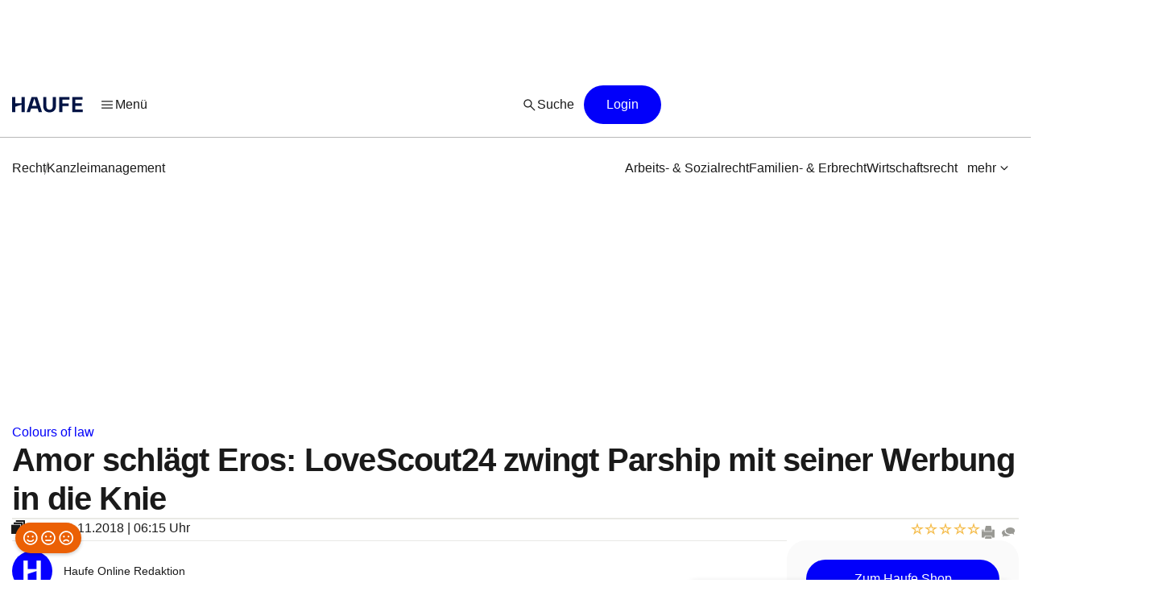

--- FILE ---
content_type: text/html;charset=UTF-8
request_url: https://www.haufe.de/recht/kanzleimanagement/lovescout24-zwingt-parship-vor-dem-olg-in-die-knie_222_477640.html?page=206
body_size: 37868
content:
<!DOCTYPE html>
<html lang="de">
<head>
    <title>LoveScout24 zwingt Parship vor dem OLG in die Knie | Recht | Haufe</title>
<!--[if IE]><meta http-equiv="X-UA-Compatible" content="IE=edge"><![endif]-->
<meta http-equiv="content-type" content="text/html; charset=utf-8">
<meta name="viewport" content="width=device-width, initial-scale=1, user-scalable=yes">
<meta name="theme-color" content="#0f4486">

<link rel="preconnect" href="//privacy-proxy.usercentrics.eu">
<link rel="preload" as="font" href="/statics/master-20380/fonts/ABCFavorit-Regular.woff2">
<link rel="preload" as="font" href="/statics/master-20380/fonts/ABCFavorit-Medium.woff2">
<link rel="preload" as="font" href="/statics/master-20380/fonts/ABCFavorit-Bold.woff2">
<link rel="preload" as="font" href="/statics/master-20380/fonts/ABCFavorit-RegularItalic.woff2">
<link rel="preload" as="font" href="/statics/master-20380/fonts/glyphicons-regular.woff2">
<link rel="preload" as="font" href="/statics/master-20380/fonts/glyphicons-regular.woff">
<link rel='preload' href='//data-162d89b6ce.haufe.de/iomm/latest/manager/base/es6/bundle.js' as='script'
      id='IOMmBundle'>
<link rel='preload' href='//data-162d89b6ce.haufe.de/iomm/latest/bootstrap/loader.js' as='script'>
<link rel="preload" href="//privacy-proxy.usercentrics.eu/latest/uc-block.bundle.js" as="script">

<link rel="shortcut icon" type="image/png" href="/statics/master-20380/images/favicon_haufe_32x32.png">
<link rel="apple-touch-icon" sizes="256x256" type="image/png"
      href="https://www.haufe.de/statics/master-20380/images/favicon_haufe_256x256.png">

<script>
    
    var REQUIRE_BASE_URL = "/statics/master-20380/js/";
    var REQUIRE_BASE_URL_CSS = "/statics/master-20380/css/";
    var TAG_MANAGER_ENABLED = "true";

    function getCookie(name) {
        var nameEqual = name + "=";
        var cookieList = document.cookie.split(';');
        for (var i = 0; i < cookieList.length; i++) {
            var cookie = cookieList[i];
            while (cookie.charAt(0) === ' ') {
                cookie = cookie.substring(1, cookie.length);
            }
            if (cookie.indexOf(nameEqual) === 0) {
                return cookie.substring(nameEqual.length, cookie.length);
            }
        }
        return "";
    }

    
    hg = {};
    hg.IS_TRACKING_DEBUGMODE = false;
    hg.IS_TRACKING_ENABLED = true;
    hg.expandedCollapsibleContainterList = [];
    hg.highlightTerm = [];
    hg.matchesIE = navigator.userAgent.match(/MSIE\s?(\d+)(?:\.(\d+))?/i);
    hg.buildID = 'master-20380';

    
    hg.tracking = {};
    hg.tracking.UC_EC_MARKETING = "SJXtq4iOoZX";
    hg.tracking.UC_EC_STATISTICS = "wGNsI0zJ";
    hg.tracking.UC_PEGA = "Db6tG4Q7z";
    hg.tracking.UC_PEGA_PROFILING = 'tAQwdIR_y';
    hg.tracking.tcfVersion = 2;
    hg.tracking.newSession = !getCookie("sid");

    

    var PORTALS_USER_IS_INITIALIZED = true;
    var PORTALS_USER_URL = '';
    var PORTALS_USER_ALIAS = '';
    var PORTALS_USER_LOGGED_IN = false;

    
    var AUTOSUGGEST_ACTIVE = true;
    var AUTOSUGGEST_SERVICE_URL = '/suggest';


    /**
     * Common regex patterns definitions
     * !! only use regex and not strings !!
     */
    hg.regexpPattern = {
        input: {
            textarea: /^(?:[\w\sÀÈÌÒÙàèìòùÁÉÍÓÚÝáéíóúýÂÊÎÔÛâêîôû.,!:;€$%&„“\/()=\-–äüöÄÖÜß?´`'@"+*\<\>\xA7]{1,3000})$/,
            textareaMessage: /^(?:[\w\sÀÈÌÒÙàèìòùÁÉÍÓÚÝáéíóúýÂÊÎÔÛâêîôû\\€#+*~\}\]\[\{<>|.,!:;$%&\/()=\-äüöÄÖÜß?´`'@"\xA7]{1,3000})$/,
            aliasName: /(^[a-zA-Z0-9ÄäÜüÖöß]*$)/,
            lastName: /(^[a-zA-Z0-9ÀÈÌÒÙàèìòùÁÉÍÓÚÝáéíóúýÂÊÎÔÛâêîôûÃÑÕãñõÄËÏÖÜäëïöü¡¿çÇßØøÅåÆæÞþÐð\d\-\.\s'`]*$)/,
            firstName: /(^[a-zA-Z0-9ÀÈÌÒÙàèìòùÁÉÍÓÚÝáéíóúýÂÊÎÔÛâêîôûÃÑÕãñõÄËÏÖÜäëïöü¡¿çÇßØøÅåÆæÞþÐð\-\s'`]*$)/,
            emailAtlantic: /(([A-Za-z0-9_\-\.])+@([A-Za-z0-9\.\-])+[.]([A-Za-z0-9]){2,10})/,
            postalCode: /^(?:\d{5}$)/
        }
    };

    hg.font = {
        WOFF_MD5: 'cd43c3badc47956266d3f28efc50f5c5',
        WOFF2_MD5: 'baa5ecbdd981c345b552d66d35e1316b',
        FONT_FILE_PREFIX: 'hg_fonts'
    };
</script>

<script type="application/javascript" src="/statics/master-20380/js/vendor/require.js"></script>
<script type="application/javascript" src="/statics/master-20380/js/lib/hg.requirejsConfigPreload.js"></script>
<script type="application/javascript" src="/statics/master-20380/js/main.js"></script>

<script type="application/ld+json">
{
    "@context": "https://schema.org/",
    "@type": "CreativeWorkSeries",
    "name":"Amor schlägt Eros: LoveScout24 zwingt Parship mit seiner Werbung in die Knie"

}
</script><script type="application/ld+json">
{
"@context": "https://schema.org/",

"@type": "BreadcrumbList",
    "itemListElement":
    [
    
        {
        "@type": "ListItem",
        "position": 1,
        "item":
        {
        "@id": "https://www.haufe.de/recht/",
        "name": "Recht"
        }
        } ,
        {
        "@type": "ListItem",
        "position": 2,
        "item":
        {
        "@id": "https://www.haufe.de/recht/kanzleimanagement/",
        "name": "Kanzleimanagement"
        }
        } ,
        {
        "@type": "ListItem",
        "position": 3,
        "item":
        {
        "@id": "https://www.haufe.de/recht/kanzleimanagement/lovescout24-zwingt-parship-vor-dem-olg-in-die-knie_222_477640.html",
        "name": "Amor schlägt Eros: LoveScout24 zwingt Parship mit seiner Werbung in die Knie"
        }
        } 
    ]

}
    </script><script id="usercentrics-cmp" data-settings-id="h8E7zygls"
            src="https://app.usercentrics.eu/browser-ui/latest/loader.js" data-tcf-enabled></script>
    <script type="application/javascript"
            src="https://privacy-proxy.usercentrics.eu/latest/uc-block.bundle.js"></script>
    <script>
        // additional configs for the Smart Data Protector
        uc.blockOnly([
            'BJz7qNsdj-7', //YouTube
            'nhLMP6qX',
            'qxiCD5aN_'
        ]);
    </script>
<script type='text/javascript' src="//data-162d89b6ce.haufe.de/iomm/latest/bootstrap/loader.js"></script>
<script type="text/javascript" src="/statics/master-20380/js/lib/hg.trackingUtils.js"></script>

<script>
    const featureObj ={};
    let featureArr = [];
    if (featureObj) {
        featureArr = Object.keys(featureObj).map((key) => [key, featureObj[key]]);
    }
    var dataLayer = window.dataLayer || [];
    let env = 'prod';
    if (window.location.hostname.includes("qa")
        || window.location.hostname.includes("test")
        || window.location.hostname.includes("local")) {
        env = "dev"
    } else if (window.location.hostname.includes("stage")) {
        env = "stage";
    }

  //additional metainfo for top thema
   

  let regwallVisibility= null;
  if("Installment" === 'Chapter') {
    //check if the clientside conditions can be evaluated if yes than check if the backend conditions are fullfilled
    regwallVisibility = true;
    const sourceCookie = getCookie('em_src');
    const regwallState = getCookie('regwall_state') || '';
    const trialRunning = regwallState.includes('state=1');
    const urlParams = new URLSearchParams(window.location.search);
    const isNewsletter = urlParams.get('em_src') === 'nl' || sourceCookie === 'nl';

    if (isNewsletter || trialRunning) {
      regwallVisibility = false;
    }
  }

    window.dataLayer.push({
      "event": "initialMeta",
      "general": {
        "environment": env,
        "vsId": "master-20311",
        "siteId": "haufe.de_recht",
        "businessUnit": "CCP",
        "brand": "Haufe",
        "abTest": featureArr,
        "abTestList": featureObj,
        "portal": "Recht",
        "subportal": "Kanzleimanagement",
      },
      "page": {
        "techData": ["Installment", "nein"],
        "docType": "Installment",
        "purpose": "Content Angebot",
        "keyword": ['Unterlassungsklage','Unlautere Werbung','Rechtsanwalt','Justiz','Juristen','Richter'],
        "revision": "11.11.2018",
        "pageId": "recht/kanzleimanagement/Installment/LoveScout24 zwingt Parship vor dem OLG in die Knie",
        "contentRating": ["", "11.11.2018"],
        "contentType": "free",
        "hasRegWall": regwallVisibility,
      },
      "user": {
        "uid": "",
        "atlanticId": "",
      }
    });
</script><script>
        // Adds the target for Media Sales (keywords are our current subportal)
        (window.__ba = window.__ba || {}).publisher = window.__ba.publisher || {};
        window.__ba.publisher.section = "recht";
        window.__ba.publisher.keywords = true ? "kanzleimanagement" : '';
    </script>
    <script type="text/javascript" src="https://storage.googleapis.com/ba_utils/haufe.de.js"></script>
    <script type="text/javascript">
        const callback = (tcData, success) => {
          if(success && tcData.eventStatus === "tcloaded" || tcData.eventStatus === "useractioncomplete") {
            if (Object.keys(tcData.vendor.consents).length > 0) {
              if (window.__ba) {
                window.dispatchEvent(new Event('__baCMPReady'));
              }
            }
          }
        }
        __tcfapi('addEventListener', 2, callback);
    </script>
<!--[if IE 8]>
<script>
window.location = "/statics/master-20380/no_ie8.html";
</script>
<![endif]-->

<meta name="google-site-verification" content="Aa2R1El1t-k-C6qr_cWQNe-5iBmiMC5hY27HnSFwEWA">
<meta name="author" content="www.haufe.de">
<meta name="dcterms.creator" content="Copyright Haufe-Lexware GmbH & Co. KG - all rights reserved">
<meta http-equiv="content-language" content="de">
<meta name="robots" content="index, follow">
    <meta name="description" content="Parship wirbt schon länger damit, das größte deutsche Datingportal zu sein. Das ist im nun mit einem OLG-Urteil nach Klage von LoveScout24 verboten worden.">
    <meta name="keywords" content="Unterlassungsklage, Unlautere Werbung, Rechtsanwalt, Justiz, Juristen, Richter">
    <meta name="revisit-after" content="1 days">
    <meta property="og:image" content="https://www.haufe.de/image/rotes-herz-aus-puzzle-teilen-243688-2.jpg?width=650&digest=C4lQaVfPQA1wnqS6NtBkdZkGjg5Kqq4uroNWWNVimu0%3D">
    <meta property="og:type" content="article">
    <meta property="og:site_name" content="Haufe.de News und Fachwissen">
    <meta property="og:title" content="LoveScout24 zwingt Parship vor dem OLG in die Knie | Recht | Haufe">
    <meta property="og:locale" content="de_DE">
    <meta property="fb:page_id" content="100000346943801">
    <meta property="og:url" content="https://www.haufe.de/recht/kanzleimanagement/lovescout24-zwingt-parship-vor-dem-olg-in-die-knie_222_477640.html">
    <meta property="og:description" content="Parship wirbt schon länger damit, das größte deutsche Datingportal zu sein. Das ist im nun mit einem OLG-Urteil nach Klage von LoveScout24 verboten worden.">
    <meta name="twitter:card" content="summary_large_image">
    <meta name="twitter:title" content="LoveScout24 zwingt Parship vor dem OLG in die Knie | Recht | Haufe">
    <meta name="twitter:site" content="@haufe">
    <meta name="twitter:description" content="Parship wirbt schon länger damit, das größte deutsche Datingportal zu sein. Das ist im nun mit einem OLG-Urteil nach Klage von LoveScout24 verboten worden.">
    <meta name="twitter:image" content="https://www.haufe.de/image/rotes-herz-aus-puzzle-teilen-243688-2.jpg?width=650&digest=C4lQaVfPQA1wnqS6NtBkdZkGjg5Kqq4uroNWWNVimu0%3D">
    <link href="/statics/master-20380/css/hg_theme.css" rel="stylesheet">

<script type="application/ld+json">
{
"@context": "http://schema.org" ,
    "@type": "Article",
"publisher": {
  "@type": "Organization",
  "@id": "https://www.haufe.de/impressum_24_312.html",
  "url" : "https://www.haufe.de/",
  "name": "Haufe",
  "legalName": "Haufe-Lexware GmbH & Co. KG",
  "address": {
      "@type": "PostalAddress",
      "addressLocality": "Freiburg im Breisgau",
      "postalCode": "79111",
      "streetAddress": "Munzinger Str. 9"
    },
  "contactPoint": {
      "@type": "ContactPoint",
      "telephone": "+49 800 5050-445",
      "contactType": "Customer Service",
      "contactOption": "toll-free"
    },
  "parentOrganization": {
      "@type": "Organization",
      "legalName": "Haufe Group SE",
      "name": "Haufe Group",
      "url": "https://www.haufegroup.com/de/home"
    },
  "logo": {
      "@type": "ImageObject",
      "url": "https://www.haufe.de/statics/master-20380/images/logo_haufe_structured_data.png",
      "width": 188,
      "height": 60
    }
,
"publishingPrinciples":{
    "@type":"url",
    "@id":"https://www.haufe.de/haufe-editorial-code-of-conduct_24_537298.html"
},
"ethicsPolicy":{
    "@type":"url",
    "@id":"https://resources.haufegroup.com/HaufeGroup-Verhaltenskodex-Mitarbeiter-v.2.0.pdf"
},
"correctionsPolicy":"Korrektur von Fehlern: Die Redakteurinnen und Redakteure arbeiten nach bestem Wissen und Gewissen und sind der Neutralit\u00E4t verpflichtet. M\u00F6gliche Fehler werden nachvollziehbar korrigiert, sobald die Redaktion sie selbst entdeckt oder von Leser:innen darauf hingewiesen wird.",
"ownerShipFundingInfo":"Die Themenportale sind ein redaktionelles Angebot der Haufe-Lexware GmbH & Co. KG, eines Unternehmens der Haufe Group SE (gegr\u00FCndet als Rudolf Haufe Verlag GmbH 1954).",
"founder":{
    "@type":"Person",
    "name":"Rudolf Haufe"
},
"actionableFeedbackPolicy":"Interaktion mit Leser:innen: Alle Leserinnen und Leser k\u00F6nnen per E-Mail an info@haufe.de, in der Kommentarfunktion auf den Portalen oder in Social Media mit der Redaktion Kontakt aufnehmen."



},
    "headline": "Amor schl\u00E4gt Eros: LoveScout24 zwingt Parship mit seiner Werbung in die Knie",
    "description":"Krieg der Dating-Portale vor dem OLG M\u00FCnchen: Wer ist das gr\u00F6\u00DFte Datingportal, wer vermittelt die meisten Partnerschaften in Deutschland? Parship ist es offensichtlich nicht und darf k\u00FCnftig nicht mehr mit dem Slogan \u201EDeutschlands gr\u00F6\u00DFte Partnervermittlung\u201C werben.",
    
            "articleBody":"Das Onlinegesch\u00E4ft mit der Liebe ist hart umk\u00E4mpft. Die Onlineportale Parship und LoveScout24 stritten vor dem OLG M\u00FCnchen dar\u00FCber, wer von ihnen der Gr\u00F6\u00DFte ist. LoveScout24 hatte gegen Parship geklagt, weil Parship mit dem Slogan \u201EDeutschlands gr\u00F6\u00DFte Partnervermittlung\u201C warb. Die Unterlassungsklage vor dem OLG hatte Erfolg. Parships Werbung verstie\u00DF gegen das Gesetz gegen den unlauteren Wettbewerb.Gr\u00F6\u00DFe als Qualit\u00E4tsmerkmalDie Online-Dating-Branche boomt und ist in Deutschland in den letzten Jahren um j\u00E4hrlich ca. 5 % gewachsen. Der Umsatz im Jahr 2017 d\u00FCrfte bei \u00FCber 200 Millionen Euro gelegen haben.Die in Deutschland gr\u00F6\u00DFten Anbieter sind wohl LoveScout24 und Parship. Die Marktf\u00FChrerschaft ist in diesem Segment besonders wichtig, verspricht die Aussage, der gr\u00F6\u00DFte auf dem Markt zu sein, den Usern doch gleichzeitig das gr\u00F6\u00DFte Angebot an m\u00F6glichen Partnern und damit die gr\u00F6\u00DFtm\u00F6gliche Auswahl.Unterschiedliche AngebotsstrukturDas Angebot der beiden Datingportale ist unterschiedlich. Die Premium-Mitgliedschaft bei Parship kostet im Jahr ca. 660 Euro und enth\u00E4lt neben den M\u00F6glichkeiten der freien Suche die Erarbeitung von Partnervorschl\u00E4gen aufgrund der eingegebenen Pers\u00F6nlichkeitsprofile und der durchgef\u00FChrten Pers\u00F6nlichkeitstests. LoveScout24 ist demgegen\u00FCber ein reines Anzeigenportal.Parship auch international t\u00E4tigDas im Jahr 2001 gegr\u00FCndete Online-Portal Parship geh\u00F6rt ebenso wie das deutlich kleinere Schwesterunternehmen \u201EElite Partner\u201C zum Pro Sieben\/Sat 1-Konzern. Erst k\u00FCrzlich hat der Konzern die in den USA ebenfalls zu den Marktf\u00FChrern geh\u00F6rende Partnervermittlung \u201EEharmony\u201C \u00FCbernommen und ist auch sonst weit \u00FCber die deutschen Grenzen hinaus aktiv.Parship und LoveScout24 verf\u00FCgen \u00FCber etwa gleich viele MitgliederLoveScout24, dass sich selbst in der Werbung als \u201EDeutschlands Datingportal Nummer 1\u201C\u00A0 darstellt, war die Werbeaussage des Konkurrenten Parship, in Deutschland der gr\u00F6\u00DFte Anbieter zu sein, ein Dorn im Auge. Laut der Studie \u201CDer deutsche Online-Dating-Markt 2017\/2018\u201C verf\u00FCgen beide Portale \u00FCber jeweils mehr als 10 Millionen Mitglieder und sind in etwa gleich gro\u00DF.Zahl der Premium-Mitglieder ist nicht entscheidendBereits das LG M\u00FCnchen I untersagte Parship die Einwerbung als gr\u00F6\u00DFte Partnervermittlung Deutschlands. Die Argumentation des Unternehmens, \u00FCber eine wesentlich h\u00F6here Zahl von zahlenden Premiummitgliedern als der Konkurrent zu verf\u00FCgen, \u00FCberzeugte weder LG noch OLG.Nach Auffassung der Gerichte unterscheidet der User bei der Einordnung einer Partnervermittlung nicht zwischen kostenlosen Mitgliedschaften und zahlungspflichtigen Pr\u00E4miummitgliedschaften.Die Zahl der Premium-Kunden sei daher als Abgrenzungskriterium auch wettbewerbsrechtlich nicht ma\u00DFgeblich.Auch unterscheide der User nicht zwischen Partnervermittlung, Partnerb\u00F6rse, Singleb\u00F6rse oder Datingportal.Parship ist nicht der gr\u00F6\u00DFte AnbieterNach Auffassung der Gerichte war Parship im Ergebnis nicht der Nachweis gelungen, in Deutschland der gr\u00F6\u00DFte Anbieter zu sein.Wer damit werbe, Deutschlands gr\u00F6\u00DFtes Datingportal zu sein, der m\u00FCsse diese Eigenschaft \u00FCber einen gewissen Zeitraum als Alleinstellungsmerkmal aufweisen.Ein solches Alleinstellungsmerkmal m\u00FCsse den Werbenden von seinen Konkurrenten deutlich abhebenund ihm die mit dieser Aussage suggerierte marktbeherrschende, \u00FCberlegene Stellung verschaffen.Die \u00FCberlegene, marktbeherrschende Stellung werde noch nicht dadurch erreicht, dass ein Datingportal m\u00F6glicherweise ein paar tausend Mitglieder mehr oder weniger habe,vielmehr m\u00FCsse die Mitgliederzahl nachhaltig deutlich \u00FCber der Zahl der Mitglieder der\u00A0 Konkurrenten liegen.Der Nachweis einer solchen dauerhaft \u00FCberlegenen Stellung war Parship nach Auffassung von LG und OLG aber nicht gelungen.135 Millionen Pers\u00F6nlichkeitsprofile kursieren im NetzInteressant unter Datenschutzgesichtspunkten ist, dass Kunden den Dating-Onlineportalen deutschlandweit seit 1998 mehr als 135 Millionen Pers\u00F6nlichkeitsprofile anvertraut haben, die weiterhin abrufbar sind, zum gr\u00F6\u00DFten Teil aber nicht mehr genutzt werden.Wie der zwischen den Dating-Konkurrenten mit Verbissenheit gef\u00FChrte Rechtsstreit zeigt, wird auch auf dem Markt der Liebe mit harten Bandagen um jeden dieser Kunden und jede Kundin gek\u00E4mpft.(OLG M\u00FCnchen, Urteil v. 8.11.2108,6 U 454\/18).HintergrundEine Studie kommt \u00FCbrigens zu dem Schluss, dass Online-Dating die soziale Integration f\u00F6rdert, da sich dar\u00FCber Menschen unterschiedlichster Herkunft, Kulturen und Ethnien kennenlernen.Weitere News zum Thema:Vertragsabschl\u00FCsse bei Dating-Portalen stehen unter WiderrufsvorbehaltDeutscher Gewerkschaftsbund darf sich nicht \u201EGr\u00F6\u00DFte Deutsche Fachkanzlei\u201C nennen"
        ,
    "author":
    
                {
                "@type": "Organization",
                "name": "Haufe Online Redaktion"
                
                }
            ,
        "image":
        [
        
                "https://www.haufe.de/image/rotes-herz-aus-puzzle-teilen-243688-2.jpg?width=1200&digest=1awRaDnmaiZeNEBjajq4R3bhRA_fvrs1vejte4MmLT8%3D",
                "https://www.haufe.de/image/rotes-herz-aus-puzzle-teilen-243688-2.jpg?trafo=1x1&width=1200&digest=DnA3gY3hUGc_7eVBuNmehUVu71G1pG_wl6HmI4jDTXQ%3D",
                "https://www.haufe.de/image/rotes-herz-aus-puzzle-teilen-243688-2.jpg?trafo=4x3&width=1200&digest=k2o0tMEobFtG2ipguhKUdA5mIrCnglxFYci4f9JxaLw%3D",
                "https://www.haufe.de/image/rotes-herz-aus-puzzle-teilen-243688-2.jpg?trafo=16x9&width=1200&digest=BQhwe4R0vrZc70O6Z7SLMzB8vn8ZyhpuevVbRyqrK0A%3D"
                
        ]
    ,
    "datePublished": "2018-11-11T06:15:00.000+01:00"

}
</script>

<link rel="canonical" href="https://www.haufe.de/recht/kanzleimanagement/lovescout24-zwingt-parship-vor-dem-olg-in-die-knie_222_477640.html">
<link rel="prev" href="https://www.haufe.de/recht/kanzleimanagement/olg-urteil-zur-familie-als-beleidigungsrechtsfreie-zone_222_483236.html">
<script type="text/javascript">
        function verifyCaptcha(formId) {
            var containerId = "captcha" + formId;
            $("#" + containerId).removeClass("hidden").addClass("frc-captcha");
            const element = document.getElementById(containerId);
            const options = {
                startMode: "none",
                language: "de",
                sitekey: "FCMPSCFFQJ6EGCT0",
            }
            const widget = new friendlyChallenge.WidgetInstance(element, options);
        }

        window.addEventListener('load', () => {
            var captchaItems = document.querySelectorAll('.captcha-button');

            for (var item of captchaItems) {
                
                if (item.classList.contains('captchaRegwall-btn')) {
                    item.addEventListener('click', function (event) {
                        event.preventDefault();
                        var formId = $(this).attr("data-form-id");
                        verifyCaptcha(formId);
                        $(this).addClass("hidden");
                    });
                } else {
                    item.addEventListener('click', function (event) {
                        event.preventDefault();
                        var formId = $(this).attr("data-form-id");
                        var form = $('#form-newsletter-' + formId);
                        
                        var formGroup = $(".footer-newsletter-flex .form-group", form);
                        if (formGroup.length > 0) {
                            formGroup.css("flex", "1");
                        }
                        if (form.parsley().validate()) {
                            $("#newsletter-email-" + formId, form).prop('readonly', true);
                            $("#fld-agbs-" + formId, form).on('click', function () {
                                
                                this.checked = !this.checked;
                            });

                            var functionName = "verifyCallback" + formId;
                            verifyCaptcha(formId);
                            $(this).addClass("hidden");
                        }
                    });
                }
            }
        })
    </script>
    <!-- from unpkg -->
    <script type="module" src="https://unpkg.com/friendly-challenge@0.9.9/widget.module.min.js" async defer></script>
    <script nomodule src="https://unpkg.com/friendly-challenge@0.9.9/widget.min.js" async defer></script>
<script>
    hg.regexpPattern.password = {
        strong: /^(?=.{8,})(?=.*[a-zA-Z])(?=.*[0-9]).*$/,
        enough: /(?=.{8,}).*/
    };
</script><!--Script for Inputfield Toggles -->
<script>

  function toggleHasValueClass(input) {
    const inputFieldDiv = input.closest('.input-container');
    if (input.value) {
      inputFieldDiv.classList.add('has-value');
    } else {
      inputFieldDiv.classList.remove('has-value');
    }
  }

  // Clear input field on icon click
  function clearInput(inputId) {
    const input = document.getElementById(inputId);
    if (input) {
      input.value = '';
      toggleHasValueClass(input);
    }
  }

  window.addEventListener('load', function () {
    const inputFields = document.querySelectorAll('.input-container .input-field');
    inputFields.forEach(input => {
        input.addEventListener('input', function () {
            toggleHasValueClass(input);
      });
    });
  });

  //toggle function to mask the password
function togglePasswordVisibility(id) {
  const passwordField = document.getElementById(id);
  const passwordIcon = passwordField.nextElementSibling.firstElementChild;
  const hiddenIcon = passwordIcon.nextElementSibling;

  if (passwordField.type === 'password') {
    passwordField.type = 'text';
    passwordIcon.classList.add("hidden");
    hiddenIcon.classList.remove("hidden");
  } else {
    passwordField.type = 'password';
    passwordIcon.classList.remove("hidden");
    hiddenIcon.classList.add("hidden");
  }
}

  //prevents the input field from losing focus when the icon is clicked
  window.onload = function () {
    document.querySelectorAll('.toggle-icon').forEach(icon => {
      icon.addEventListener('mousedown', function (event) {
        event.preventDefault();
      });
    });
  }
</script>

<script src="/statics/master-20380/js/lib/hg.fontLoader.js"></script>
<script>
    hg.fontLoader = hg.fontLoader || new hg.FontLoader();
    if (hg.matchesIE && hg.matchesIE[1] !== "8") {
        hg.fontLoader.setSpecialMode();
        hg.fontLoader.initialiseFontLoading();
    }
</script>

<!--[if IE]>
<script src="/statics/master-20380/js/vendor/html5shiv-printshiv.min.js"></script>
<![endif]-->
<!--[if IE 9]>
<script src="/statics/master-20380/js/vendor/picturefill.min.js"></script>
<![endif]-->

<noscript>
    <link href="/statics/master-20380/css/hg_fonts_woff.css" rel="stylesheet"/>
</noscript>

<script>
        var domain = window.location.hostname;
        if (domain.indexOf(".haufe-group.com") > -1 || domain.indexOf("localhost") > -1) {
            var vid = getCookie("vid");
            if (vid == "") {
                vid = generateUUID();
                document.cookie = "vid=" + vid + "; expires=Fri, 31 Dec 9999 23:59:59 GMT; path=/";
            }
            var sid = getCookie("sid");
            if (sid == "") {
                sid = generateUUID();
                document.cookie = "sid=" + sid + "; path=/";
            }
        }

        //generate random UUID
        function generateUUID() {
            var arr = new Uint8Array(8)
            window.crypto.getRandomValues(arr)
            var hex = '';
            for (var i = 0; i < arr.length; i++) {
                hex += ('00' + arr[i].toString(16)).substr(-2)
            }
            return hex;
        }
    </script>
</head>
    <body  class="hyphenate">
<noscript><iframe src="https://wwi.haufe.de/wwi.js?id=GTM-WLP5MWH" height="0" width="0" style="display:none;visibility:hidden"></iframe></noscript>
        <section class="content-wrapper">
    <div class="foundation-components-navigation">
        <div id='Ads_BA_BS'>
        </div>
<div id="sky">
        <div id='Ads_BA_SKY' class="skyscraper-advertisement"></div>
    </div>
<div id="iewarn" class="warning-container no-margin-horizontal hidden">
    <figure class="pull-left"><span class="glyphicons glyphicons-exclamation-sign"></span></figure>
    <div class="warning-message">Sie verwenden eine veraltete Browser-Version. Dies kann unter Umständen zu Einschränkungen in der Funktion sowie Darstellung führen. Daher empfehlen wir Ihnen, einen aktuellen Browser wie z.B. Microsoft Edge zu verwenden.</div>
        <button aria-label="Close" class="close" type="button"><span
            aria-hidden="true">×</span></button>
</div><header id="header" class="header-wrapper" role="banner">
    <nav id="mainHead" class="navbar" role="navigation">
        <section class="navbar-main">
            <div class="navbar-main__leftside">
                <a class="navbar-brand" id="logo" href="https://www.haufe.de/recht/" title="Recht Startseite" data-mxp-cid="navigation_free_installment_home">
    <svg id="brand-logo-haufe" xmlns="http://www.w3.org/2000/svg" viewBox="0 0 5250 1000">
                <defs>
                    <style>
                        .cls-1 {
                            fill: #001344;
                        }
                    </style>
                </defs>
                <g id="haufe-logo">
                    <path class="cls-1" d="M620,500l-416,135v349H0V0h204v404h416V0h204v984h-204v-484Z"/>
                    <path class="cls-1" d="M1270,0h364l320,984h-214l-77-236h-422l-77,236h-214L1270,0ZM1608,576l-155-480h-2l-155,480h312Z"/>
                    <path class="cls-1" d="M2031,590V0h204v598c0,146,80,232,210,232s210-86,210-232V0h204v590c0,254-160,410-414,410s-414-156-414-410Z"/>
                    <path class="cls-1" d="M3075,0h663v172h-459v252h410v172h-410v388h-204V0Z"/>
                    <path class="cls-1" d="M3918,0h680v172h-476v232h422v172h-422v236h486v172h-690V0Z"/>
                </g>
            </svg>
        </a><div class="navigation-burger--wrapper">
    <div class="dropdown">
<button  class="linkButton  linkButton--branded hidden-xs burgerButton leadingIcon--padded" role="button" aria-label="Menü" title="Menü" data-toggle="dropdown" data-mxp-cid="navigation_free_installment_openMain">
            <div class="iconV2 icon--20px  linkButton__leadingIcon " >
    <svg xmlns="http://www.w3.org/2000/svg" width="24" height="24" viewBox="0 0 24 24" fill="none">
        <path d="M4.25 17.6345C4.0375 17.6345 3.85942 17.5626 3.71575 17.4187C3.57192 17.2751 3.5 17.0969 3.5 16.8842C3.5 16.6717 3.57192 16.4936 3.71575 16.35C3.85942 16.2065 4.0375 16.1347 4.25 16.1347H19.75C19.9625 16.1347 20.1406 16.2066 20.2843 16.3502C20.4281 16.4941 20.5 16.6723 20.5 16.885C20.5 17.0975 20.4281 17.2756 20.2843 17.4192C20.1406 17.5627 19.9625 17.6345 19.75 17.6345H4.25ZM4.25 12.75C4.0375 12.75 3.85942 12.6781 3.71575 12.5342C3.57192 12.3904 3.5 12.2122 3.5 11.9997C3.5 11.7871 3.57192 11.609 3.71575 11.4655C3.85942 11.3218 4.0375 11.25 4.25 11.25H19.75C19.9625 11.25 20.1406 11.3219 20.2843 11.4657C20.4281 11.6096 20.5 11.7877 20.5 12.0002C20.5 12.2129 20.4281 12.391 20.2843 12.5345C20.1406 12.6781 19.9625 12.75 19.75 12.75H4.25ZM4.25 7.86523C4.0375 7.86523 3.85942 7.7934 3.71575 7.64973C3.57192 7.5059 3.5 7.32764 3.5 7.11498C3.5 6.90248 3.57192 6.72439 3.71575 6.58073C3.85942 6.43723 4.0375 6.36548 4.25 6.36548H19.75C19.9625 6.36548 20.1406 6.4374 20.2843 6.58123C20.4281 6.7249 20.5 6.90306 20.5 7.11573C20.5 7.32823 20.4281 7.50631 20.2843 7.64998C20.1406 7.79348 19.9625 7.86523 19.75 7.86523H4.25Z" fill="#262626"/>
</svg></div><span class="linkButton__text">Menü</span></button>
<button
            id=""
            class=" icon-button--borderless icon-button  icon-button--large hidden-sm hidden-md hidden-lg burgerButton"
            title="Menü"
            role="button"
            aria-label="Menü"
            data-toggle="dropdown" data-mxp-cid="navigation_free_installment_openMain">
        <div class="iconV2 icon--28px " >
    <svg xmlns="http://www.w3.org/2000/svg" width="24" height="24" viewBox="0 0 24 24" fill="none">
        <path d="M4.25 17.6345C4.0375 17.6345 3.85942 17.5626 3.71575 17.4187C3.57192 17.2751 3.5 17.0969 3.5 16.8842C3.5 16.6717 3.57192 16.4936 3.71575 16.35C3.85942 16.2065 4.0375 16.1347 4.25 16.1347H19.75C19.9625 16.1347 20.1406 16.2066 20.2843 16.3502C20.4281 16.4941 20.5 16.6723 20.5 16.885C20.5 17.0975 20.4281 17.2756 20.2843 17.4192C20.1406 17.5627 19.9625 17.6345 19.75 17.6345H4.25ZM4.25 12.75C4.0375 12.75 3.85942 12.6781 3.71575 12.5342C3.57192 12.3904 3.5 12.2122 3.5 11.9997C3.5 11.7871 3.57192 11.609 3.71575 11.4655C3.85942 11.3218 4.0375 11.25 4.25 11.25H19.75C19.9625 11.25 20.1406 11.3219 20.2843 11.4657C20.4281 11.6096 20.5 11.7877 20.5 12.0002C20.5 12.2129 20.4281 12.391 20.2843 12.5345C20.1406 12.6781 19.9625 12.75 19.75 12.75H4.25ZM4.25 7.86523C4.0375 7.86523 3.85942 7.7934 3.71575 7.64973C3.57192 7.5059 3.5 7.32764 3.5 7.11498C3.5 6.90248 3.57192 6.72439 3.71575 6.58073C3.85942 6.43723 4.0375 6.36548 4.25 6.36548H19.75C19.9625 6.36548 20.1406 6.4374 20.2843 6.58123C20.4281 6.7249 20.5 6.90306 20.5 7.11573C20.5 7.32823 20.4281 7.50631 20.2843 7.64998C20.1406 7.79348 19.9625 7.86523 19.75 7.86523H4.25Z" fill="#262626"/>
</svg></div></button>
<button id="burgerCloseButton" class="linkButton  linkButton--branded hidden hidden-xs active leadingIcon--padded" role="button" aria-label="Menü" title="Menü" data-toggle="dropdown" data-mxp-cid="navigation_free_installment_closeMain">
            <div class="iconV2 icon--20px  linkButton__leadingIcon " >
    <svg xmlns="http://www.w3.org/2000/svg" width="20" height="20" viewBox="0 0 20 20" fill="none">
        <path d="M9.99999 10.8862L7.29479 13.5912C7.17409 13.712 7.02777 13.7711 6.85583 13.7683C6.68374 13.7657 6.53736 13.704 6.41666 13.5833C6.29597 13.4626 6.23562 13.3149 6.23562 13.1402C6.23562 12.9654 6.29597 12.8177 6.41666 12.697L9.11374 9.99996L6.40874 7.31558C6.28791 7.19489 6.22888 7.04718 6.23166 6.87246C6.2343 6.69787 6.29597 6.55024 6.41666 6.42954C6.53736 6.30871 6.68506 6.24829 6.85979 6.24829C7.03451 6.24829 7.18222 6.30871 7.30291 6.42954L9.99999 9.13454L12.6844 6.42954C12.8051 6.30871 12.9514 6.24829 13.1233 6.24829C13.2954 6.24829 13.4418 6.30871 13.5625 6.42954C13.6918 6.55871 13.7565 6.7085 13.7565 6.87892C13.7565 7.04933 13.6918 7.19489 13.5625 7.31558L10.8654 9.99996L13.5704 12.7052C13.6912 12.8259 13.7517 12.9722 13.7517 13.1441C13.7517 13.3162 13.6912 13.4626 13.5704 13.5833C13.4412 13.7126 13.2915 13.7773 13.121 13.7773C12.9506 13.7773 12.8051 13.7126 12.6844 13.5833L9.99999 10.8862Z" fill="#075BFA"/>
</svg></div><span class="linkButton__text">Menü</span></button>
<button
            id="burgerCloseButtonMobile"
            class=" icon-button--borderless icon-button  icon-button--large hidden hidden-sm hidden-md hidden-lg active"
            title="Menü"
            role="button"
            aria-label="Menü"
            type="button" data-toggle="dropdown" data-mxp-cid="navigation_free_installment_closeMain">
        <div class="iconV2 icon--28px " >
    <svg xmlns="http://www.w3.org/2000/svg" width="20" height="20" viewBox="0 0 20 20" fill="none">
        <path d="M9.99999 10.8862L7.29479 13.5912C7.17409 13.712 7.02777 13.7711 6.85583 13.7683C6.68374 13.7657 6.53736 13.704 6.41666 13.5833C6.29597 13.4626 6.23562 13.3149 6.23562 13.1402C6.23562 12.9654 6.29597 12.8177 6.41666 12.697L9.11374 9.99996L6.40874 7.31558C6.28791 7.19489 6.22888 7.04718 6.23166 6.87246C6.2343 6.69787 6.29597 6.55024 6.41666 6.42954C6.53736 6.30871 6.68506 6.24829 6.85979 6.24829C7.03451 6.24829 7.18222 6.30871 7.30291 6.42954L9.99999 9.13454L12.6844 6.42954C12.8051 6.30871 12.9514 6.24829 13.1233 6.24829C13.2954 6.24829 13.4418 6.30871 13.5625 6.42954C13.6918 6.55871 13.7565 6.7085 13.7565 6.87892C13.7565 7.04933 13.6918 7.19489 13.5625 7.31558L10.8654 9.99996L13.5704 12.7052C13.6912 12.8259 13.7517 12.9722 13.7517 13.1441C13.7517 13.3162 13.6912 13.4626 13.5704 13.5833C13.4412 13.7126 13.2915 13.7773 13.121 13.7773C12.9506 13.7773 12.8051 13.7126 12.6844 13.5833L9.99999 10.8862Z" fill="#075BFA"/>
</svg></div></button>
<div class="dropdown-menu dropdown-menu-v2-compat main-dropdown" role="menu">
            <div id="portals" class="dropdown dropdown_container">
                <div class="portal-links">
    <div class="portals-links-left">
        <div class="dropdown_container__item dropdown_container__item__link burger__navigation__link">
                <a  class="linkButton  linkButton--branded " role="link" aria-label="Personal" title="Personal" href="/personal/" data-target=Personal data-title=Personal data-mxp-cid="navigation_free_installment_main">
            <span class="linkButton__text">Personal</span></a>
</div>
        <div class="dropdown_container__item dropdown_container__item__link burger__navigation__link">
                <a  class="linkButton  linkButton--branded " role="link" aria-label="Steuern" title="Steuern" href="/steuern/" data-target=Steuern data-title=Steuern data-mxp-cid="navigation_free_installment_main">
            <span class="linkButton__text">Steuern</span></a>
</div>
        <div class="dropdown_container__item dropdown_container__item__link burger__navigation__link">
                <a  class="linkButton  linkButton--branded " role="link" aria-label="Finance" title="Finance" href="/finance/" data-target=Finance data-title=Finance data-mxp-cid="navigation_free_installment_main">
            <span class="linkButton__text">Finance</span></a>
</div>
        <div class="dropdown_container__item dropdown_container__item__link burger__navigation__link">
                <a  class="linkButton  linkButton--branded " role="link" aria-label="Immobilien" title="Immobilien" href="/immobilien/" data-target=Immobilien data-title=Immobilien data-mxp-cid="navigation_free_installment_main">
            <span class="linkButton__text">Immobilien</span></a>
</div>
        <div class="dropdown_container__item dropdown_container__item__link burger__navigation__link">
                <a  class="linkButton  linkButton--branded " role="link" aria-label="Controlling" title="Controlling" href="/controlling/" data-target=Controlling data-title=Controlling data-mxp-cid="navigation_free_installment_main">
            <span class="linkButton__text">Controlling</span></a>
</div>
        <div class="dropdown_container__item dropdown_container__item__link burger__navigation__link">
                <a  class="linkButton  linkButton--branded " role="link" aria-label="Themen" title="Themen" href="/thema/" data-mxp-cid="navigation_free_installment_main">
            <span class="linkButton__text">Themen</span></a>
</div>
        </div>
    <div class="portals-links-right">
        <div class="dropdown_container__item dropdown_container__item__link burger__navigation__link">
                    <a  class="linkButton  linkButton--branded " role="link" aria-label="Öffentlicher" title="Öffentlicher" href="/oeffentlicher-dienst/" data-target=Öffentlicher data-title=Öffentlicher data-mxp-cid="navigation_free_installment_main">
            <span class="linkButton__text">Öffentlicher Dienst</span></a>
</div>
            <div class="dropdown_container__item dropdown_container__item__link burger__navigation__link">
                    <a  class="linkButton  linkButton--branded " role="link" aria-label="Recht" title="Recht" href="/recht/" data-target=Recht data-title=Recht data-mxp-cid="navigation_free_installment_main">
            <span class="linkButton__text">Recht</span></a>
</div>
            <div class="dropdown_container__item dropdown_container__item__link burger__navigation__link">
                    <a  class="linkButton  linkButton--branded " role="link" aria-label="Arbeitsschutz" title="Arbeitsschutz" href="/arbeitsschutz/" data-target=Arbeitsschutz data-title=Arbeitsschutz data-mxp-cid="navigation_free_installment_main">
            <span class="linkButton__text">Arbeitsschutz</span></a>
</div>
            <div class="dropdown_container__item dropdown_container__item__link burger__navigation__link">
                    <a  class="linkButton  linkButton--branded " role="link" aria-label="Sozialwesen" title="Sozialwesen" href="/sozialwesen/" data-target=Sozialwesen data-title=Sozialwesen data-mxp-cid="navigation_free_installment_main">
            <span class="linkButton__text">Sozialwesen</span></a>
</div>
            <div class="dropdown_container__item dropdown_container__item__link burger__navigation__link">
                    <a  class="linkButton  linkButton--branded " role="link" aria-label="Sustainability" title="Sustainability" href="/sustainability/" data-target=Sustainability data-title=Sustainability data-mxp-cid="navigation_free_installment_main">
            <span class="linkButton__text">Sustainability</span></a>
</div>
            </div>
</div><div class="dropdown_container__item">
                    <div class="dividerV2"></div>
</div>
                <div class="dropdown_container__item portal-links">

                    <div class="dropdown_container__item dropdown_container__item__link burger__navigation__link">
                        <a  class="linkButton  linkButton--branded " role="menuitem" aria-label="Haufe.de Startseite" title="Haufe.de Startseite" href="/" data-mxp-cid="navigation_free_installment_haufeDe">
            <span class="linkButton__text">Haufe.de</span></a>
</div>
                    <div class="dropdown_container__item dropdown_container__item__link burger__navigation__link">
                    <a  class="linkButton  linkButton--branded " role="menuitem" aria-label="Shop" title="Shop" href="https://shop.haufe.de/?utm_source=haufe-de.de&utm_medium=portal-shopverlinkung&utm_campaign=menu-link" data-mxp-cid="navigation_free_installment_shop">
            <span class="linkButton__text">Shop</span></a>
</div>

                </div>
                <div class="dropdown_container__item">
                    <div class="dividerV2"></div>
</div>
                <div class="dropdown_container__item portal-links">
                    <div class="dropdown_container__item dropdown_container__item__link burger__navigation__link">
                    <a  class="linkButton  linkButton--branded " role="menuitem" aria-label="Service &amp; Support" title="Service &amp; Support" href="/support/overview" data-mxp-cid="navigation_free_installment_support">
            <span class="linkButton__text">Service &amp; Support</span></a>
</div>
                    <div class="dropdown_container__item dropdown_container__item__link burger__navigation__link">
                    <a  class="linkButton  linkButton--branded " role="menuitem" aria-label="Newsletter" title="Newsletter" href="/support/newsletter" data-mxp-cid="navigation_free_installment_newsletter">
            <span class="linkButton__text">Newsletter</span></a>
</div>
                    <div class="dropdown_container__item dropdown_container__item__link burger__navigation__link">
                    <a  class="linkButton  linkButton--branded " role="menuitem" aria-label="Kontakt &amp; Feedback" title="Kontakt &amp; Feedback" href="/kontakt" data-mxp-cid="navigation_free_installment_contact">
            <span class="linkButton__text">Kontakt &amp; Feedback</span></a>
</div>
                </div>
            </div>
        </div>
    </div>
</div></div>
            <div class="navbar-main__rightside">
                <div class="navigation-search--wrapper">
                    <div class="dropdown search-dropdown--wrapper">
                        <button id="searchButton" class="linkButton  linkButton--branded hidden-xs leadingIcon--padded" role="button" aria-label="Suche" title="Suche" data-toggle="dropdown" data-mxp-cid="navigation_free_installment_searchOpen">
            <div class="iconV2 icon--20px  linkButton__leadingIcon " >
    <svg viewBox="0 0 32 32" fill="currentColor" xmlns="http://www.w3.org/2000/svg">
    <path d="M13.4867 21.6408C11.2098 21.6408 9.28156 20.8512 7.70201 19.2718C6.12267 17.6923 5.33301 15.7641 5.33301 13.4872C5.33301 11.2103 6.12267 9.28205 7.70201 7.7025C9.28156 6.12316 11.2098 5.3335 13.4867 5.3335C15.7636 5.3335 17.6918 6.12316 19.2713 7.7025C20.8507 9.28205 21.6403 11.2103 21.6403 13.4872C21.6403 14.4394 21.4806 15.3488 21.161 16.2155C20.8412 17.0822 20.4147 17.8359 19.8813 18.4768L27.5533 26.1488C27.738 26.3333 27.8325 26.5653 27.8367 26.8448C27.8409 27.1244 27.7465 27.3607 27.5533 27.5538C27.3602 27.7469 27.126 27.8435 26.8507 27.8435C26.5756 27.8435 26.3414 27.7469 26.1483 27.5538L18.4763 19.8818C17.8097 20.4323 17.043 20.8631 16.1763 21.1742C15.3097 21.4853 14.4131 21.6408 13.4867 21.6408ZM13.4867 19.6412C15.2047 19.6412 16.6598 19.0449 17.852 17.8525C19.0445 16.6603 19.6407 15.2052 19.6407 13.4872C19.6407 11.7692 19.0445 10.3141 17.852 9.12183C16.6598 7.92938 15.2047 7.33316 13.4867 7.33316C11.7687 7.33316 10.3136 7.92938 9.12134 9.12183C7.9289 10.3141 7.33267 11.7692 7.33267 13.4872C7.33267 15.2052 7.9289 16.6603 9.12134 17.8525C10.3136 19.0449 11.7687 19.6412 13.4867 19.6412Z"></path>
</svg></div><span class="linkButton__text">Suche</span></button>
<button id="searchCloseButton" class="linkButton  linkButton--branded hidden hidden-xs active leadingIcon--padded" role="button" aria-label="Suche" title="Suche" data-toggle="dropdown" data-mxp-cid="navigation_free_installment_searchClose">
            <div class="iconV2 icon--20px  linkButton__leadingIcon " >
    <svg xmlns="http://www.w3.org/2000/svg" width="20" height="20" viewBox="0 0 20 20" fill="none">
        <path d="M9.99999 10.8862L7.29479 13.5912C7.17409 13.712 7.02777 13.7711 6.85583 13.7683C6.68374 13.7657 6.53736 13.704 6.41666 13.5833C6.29597 13.4626 6.23562 13.3149 6.23562 13.1402C6.23562 12.9654 6.29597 12.8177 6.41666 12.697L9.11374 9.99996L6.40874 7.31558C6.28791 7.19489 6.22888 7.04718 6.23166 6.87246C6.2343 6.69787 6.29597 6.55024 6.41666 6.42954C6.53736 6.30871 6.68506 6.24829 6.85979 6.24829C7.03451 6.24829 7.18222 6.30871 7.30291 6.42954L9.99999 9.13454L12.6844 6.42954C12.8051 6.30871 12.9514 6.24829 13.1233 6.24829C13.2954 6.24829 13.4418 6.30871 13.5625 6.42954C13.6918 6.55871 13.7565 6.7085 13.7565 6.87892C13.7565 7.04933 13.6918 7.19489 13.5625 7.31558L10.8654 9.99996L13.5704 12.7052C13.6912 12.8259 13.7517 12.9722 13.7517 13.1441C13.7517 13.3162 13.6912 13.4626 13.5704 13.5833C13.4412 13.7126 13.2915 13.7773 13.121 13.7773C12.9506 13.7773 12.8051 13.7126 12.6844 13.5833L9.99999 10.8862Z" fill="#075BFA"/>
</svg></div><span class="linkButton__text">Suche</span></button>
<button
            id="searchButton"
            class=" icon-button--borderless icon-button  icon-button--large hidden-sm hidden-md hidden-lg"
            title="Suche"
            role="button"
            aria-label="Suche"
            data-toggle="dropdown" type="button">
        <div class="iconV2 icon--28px " >
    <svg viewBox="0 0 32 32" fill="currentColor" xmlns="http://www.w3.org/2000/svg">
    <path d="M13.4867 21.6408C11.2098 21.6408 9.28156 20.8512 7.70201 19.2718C6.12267 17.6923 5.33301 15.7641 5.33301 13.4872C5.33301 11.2103 6.12267 9.28205 7.70201 7.7025C9.28156 6.12316 11.2098 5.3335 13.4867 5.3335C15.7636 5.3335 17.6918 6.12316 19.2713 7.7025C20.8507 9.28205 21.6403 11.2103 21.6403 13.4872C21.6403 14.4394 21.4806 15.3488 21.161 16.2155C20.8412 17.0822 20.4147 17.8359 19.8813 18.4768L27.5533 26.1488C27.738 26.3333 27.8325 26.5653 27.8367 26.8448C27.8409 27.1244 27.7465 27.3607 27.5533 27.5538C27.3602 27.7469 27.126 27.8435 26.8507 27.8435C26.5756 27.8435 26.3414 27.7469 26.1483 27.5538L18.4763 19.8818C17.8097 20.4323 17.043 20.8631 16.1763 21.1742C15.3097 21.4853 14.4131 21.6408 13.4867 21.6408ZM13.4867 19.6412C15.2047 19.6412 16.6598 19.0449 17.852 17.8525C19.0445 16.6603 19.6407 15.2052 19.6407 13.4872C19.6407 11.7692 19.0445 10.3141 17.852 9.12183C16.6598 7.92938 15.2047 7.33316 13.4867 7.33316C11.7687 7.33316 10.3136 7.92938 9.12134 9.12183C7.9289 10.3141 7.33267 11.7692 7.33267 13.4872C7.33267 15.2052 7.9289 16.6603 9.12134 17.8525C10.3136 19.0449 11.7687 19.6412 13.4867 19.6412Z"></path>
</svg></div></button>
<div class="dropdown-menu dropdown-menu-v2-compat search-dropdown" role="menu">
                            <div id="search" class="dropdown search_wrapper">
                                <div class="search_container">
                                        <div class="search_container__form_wrapper">
    <form action="/suche/" class="search_container__form" role="search" method="get" id="searchForm">
        <fieldset class="search_container__form-group suggestions-anchor">
            <input name="category" type="hidden" value="Recht">
                    <div class="search_container__search-bar">
                        <div class="search_container__search-input-wrapper">
                            <button
            id="searchCloseButtonMobile"
            class=" icon-button--borderless icon-button  icon-button--medium hidden-sm hidden-md hidden-lg"
            title="schließen"
            role="button"
            aria-label="schließen"
            type="button">
        <div class="iconV2 icon--20px " >
    <svg xmlns="http://www.w3.org/2000/svg" width="24" height="24" viewBox="0 0 24 24" fill="none">
        <path d="M7.18642 12.75L10.4787 16.0422C10.6275 16.1911 10.7009 16.3652 10.6989 16.5645C10.6971 16.7638 10.6237 16.9411 10.4787 17.0962C10.3237 17.2512 10.1455 17.3313 9.94417 17.3365C9.74283 17.3417 9.56467 17.2667 9.40967 17.1115L4.93067 12.6327C4.75 12.4519 4.65967 12.241 4.65967 12C4.65967 11.759 4.75 11.5481 4.93067 11.3672L9.40967 6.8885C9.55834 6.73983 9.73492 6.66641 9.93942 6.66825C10.1439 6.67025 10.3237 6.74875 10.4787 6.90375C10.6237 7.05891 10.6987 7.23458 10.7037 7.43075C10.7088 7.62691 10.6338 7.80258 10.4787 7.95775L7.18642 11.25H18.9519C19.1648 11.25 19.3429 11.3218 19.4864 11.4655C19.6301 11.609 19.7019 11.7872 19.7019 12C19.7019 12.2128 19.6301 12.391 19.4864 12.5345C19.3429 12.6782 19.1648 12.75 18.9519 12.75H7.18642Z" fill="#262626"/>
</svg></div></button>
<div class="iconV2 icon--large placeholder-icon hidden-xs" >
    <svg viewBox="0 0 32 32" fill="currentColor" xmlns="http://www.w3.org/2000/svg">
    <path d="M13.4867 21.6408C11.2098 21.6408 9.28156 20.8512 7.70201 19.2718C6.12267 17.6923 5.33301 15.7641 5.33301 13.4872C5.33301 11.2103 6.12267 9.28205 7.70201 7.7025C9.28156 6.12316 11.2098 5.3335 13.4867 5.3335C15.7636 5.3335 17.6918 6.12316 19.2713 7.7025C20.8507 9.28205 21.6403 11.2103 21.6403 13.4872C21.6403 14.4394 21.4806 15.3488 21.161 16.2155C20.8412 17.0822 20.4147 17.8359 19.8813 18.4768L27.5533 26.1488C27.738 26.3333 27.8325 26.5653 27.8367 26.8448C27.8409 27.1244 27.7465 27.3607 27.5533 27.5538C27.3602 27.7469 27.126 27.8435 26.8507 27.8435C26.5756 27.8435 26.3414 27.7469 26.1483 27.5538L18.4763 19.8818C17.8097 20.4323 17.043 20.8631 16.1763 21.1742C15.3097 21.4853 14.4131 21.6408 13.4867 21.6408ZM13.4867 19.6412C15.2047 19.6412 16.6598 19.0449 17.852 17.8525C19.0445 16.6603 19.6407 15.2052 19.6407 13.4872C19.6407 11.7692 19.0445 10.3141 17.852 9.12183C16.6598 7.92938 15.2047 7.33316 13.4867 7.33316C11.7687 7.33316 10.3136 7.92938 9.12134 9.12183C7.9289 10.3141 7.33267 11.7692 7.33267 13.4872C7.33267 15.2052 7.9289 16.6603 9.12134 17.8525C10.3136 19.0449 11.7687 19.6412 13.4867 19.6412Z"></path>
</svg></div><input id="searchInput" name="query" class="input-main-search" pattern=".{3,}"
                                   title="mindestens 3 Zeichen erforderlich" type="search" maxlength="250"
                                   required="required" placeholder="Was suchen Sie?">
                        </div>
                        <div class="search_container__search-trailing-buttons hidden">
                            <button
            id="deleteQueryButton"
            class=" icon-button--borderless icon-button  icon-button--medium "
            title="löschen"
            role="button"
            aria-label="löschen"
            type="button">
        <div class="iconV2 icon--20px " >
    <svg xmlns="http://www.w3.org/2000/svg" width="20" height="20" viewBox="0 0 20 20" fill="none">
        <path d="M9.99999 10.8862L7.29479 13.5912C7.17409 13.712 7.02777 13.7711 6.85583 13.7683C6.68374 13.7657 6.53736 13.704 6.41666 13.5833C6.29597 13.4626 6.23562 13.3149 6.23562 13.1402C6.23562 12.9654 6.29597 12.8177 6.41666 12.697L9.11374 9.99996L6.40874 7.31558C6.28791 7.19489 6.22888 7.04718 6.23166 6.87246C6.2343 6.69787 6.29597 6.55024 6.41666 6.42954C6.53736 6.30871 6.68506 6.24829 6.85979 6.24829C7.03451 6.24829 7.18222 6.30871 7.30291 6.42954L9.99999 9.13454L12.6844 6.42954C12.8051 6.30871 12.9514 6.24829 13.1233 6.24829C13.2954 6.24829 13.4418 6.30871 13.5625 6.42954C13.6918 6.55871 13.7565 6.7085 13.7565 6.87892C13.7565 7.04933 13.6918 7.19489 13.5625 7.31558L10.8654 9.99996L13.5704 12.7052C13.6912 12.8259 13.7517 12.9722 13.7517 13.1441C13.7517 13.3162 13.6912 13.4626 13.5704 13.5833C13.4412 13.7126 13.2915 13.7773 13.121 13.7773C12.9506 13.7773 12.8051 13.7126 12.6844 13.5833L9.99999 10.8862Z" fill="#075BFA"/>
</svg></div></button>
<button
            id=""
            class=" icon-button--solid icon-button  icon-button--medium "
            title="suchen"
            role="button"
            aria-label="suchen"
            type="submit">
        <div class="iconV2 icon--20px " >
    <svg viewBox="0 0 32 32" fill="currentColor" xmlns="http://www.w3.org/2000/svg">
    <path d="M13.4867 21.6408C11.2098 21.6408 9.28156 20.8512 7.70201 19.2718C6.12267 17.6923 5.33301 15.7641 5.33301 13.4872C5.33301 11.2103 6.12267 9.28205 7.70201 7.7025C9.28156 6.12316 11.2098 5.3335 13.4867 5.3335C15.7636 5.3335 17.6918 6.12316 19.2713 7.7025C20.8507 9.28205 21.6403 11.2103 21.6403 13.4872C21.6403 14.4394 21.4806 15.3488 21.161 16.2155C20.8412 17.0822 20.4147 17.8359 19.8813 18.4768L27.5533 26.1488C27.738 26.3333 27.8325 26.5653 27.8367 26.8448C27.8409 27.1244 27.7465 27.3607 27.5533 27.5538C27.3602 27.7469 27.126 27.8435 26.8507 27.8435C26.5756 27.8435 26.3414 27.7469 26.1483 27.5538L18.4763 19.8818C17.8097 20.4323 17.043 20.8631 16.1763 21.1742C15.3097 21.4853 14.4131 21.6408 13.4867 21.6408ZM13.4867 19.6412C15.2047 19.6412 16.6598 19.0449 17.852 17.8525C19.0445 16.6603 19.6407 15.2052 19.6407 13.4872C19.6407 11.7692 19.0445 10.3141 17.852 9.12183C16.6598 7.92938 15.2047 7.33316 13.4867 7.33316C11.7687 7.33316 10.3136 7.92938 9.12134 9.12183C7.9289 10.3141 7.33267 11.7692 7.33267 13.4872C7.33267 15.2052 7.9289 16.6603 9.12134 17.8525C10.3136 19.0449 11.7687 19.6412 13.4867 19.6412Z"></path>
</svg></div></button>
</div>
                    </div>
                </fieldset>
    </form>
</div></div>
                            </div>
                        </div>
                    </div>
                </div>


                <a id="login-btn" class="buttonV2  button--primary  button--large hidden-xs" title="Login" aria-label="Login" role="button" href="https://www.haufe.de/forms/login?ssoCheck=true&amp;target=https://www.haufe.de/recht/kanzleimanagement/lovescout24-zwingt-parship-vor-dem-olg-in-die-knie_222_477640.html"
    rel="nofollow" data-mxp-cid="navigation_free_installment_login">
        <span>Login</span></a>
<a
            id="login-btn"
            href="https://www.haufe.de/forms/login?ssoCheck=true&amp;target=https://www.haufe.de/recht/kanzleimanagement/lovescout24-zwingt-parship-vor-dem-olg-in-die-knie_222_477640.html"
            title="Login"
            class="buttonV2  icon-button--borderless  icon-button  icon-button--large hidden-sm hidden-md hidden-lg"
            role="link"
            aria-label="Login"
            rel="nofollow" data-mxp-cid="navigation_free_installment_login">
        <div class="iconV2 icon--28px " >
    <svg xmlns="http://www.w3.org/2000/svg" width="24" height="24" viewBox="0 0 24 24" fill="none">
        <path d="M12 11.6921C11.0375 11.6921 10.2136 11.3495 9.52825 10.6641C8.84275 9.97864 8.5 9.15464 8.5 8.19214C8.5 7.22964 8.84275 6.40572 9.52825 5.72039C10.2136 5.03489 11.0375 4.69214 12 4.69214C12.9625 4.69214 13.7864 5.03489 14.4718 5.72039C15.1573 6.40572 15.5 7.22964 15.5 8.19214C15.5 9.15464 15.1573 9.97864 14.4718 10.6641C13.7864 11.3495 12.9625 11.6921 12 11.6921ZM4.5 17.7884V17.0844C4.5 16.5947 4.633 16.1412 4.899 15.7239C5.165 15.3066 5.5205 14.9857 5.9655 14.7614C6.95383 14.2769 7.95092 13.9135 8.95675 13.6711C9.96258 13.4288 10.977 13.3076 12 13.3076C13.023 13.3076 14.0374 13.4288 15.0433 13.6711C16.0491 13.9135 17.0462 14.2769 18.0345 14.7614C18.4795 14.9857 18.835 15.3066 19.101 15.7239C19.367 16.1412 19.5 16.5947 19.5 17.0844V17.7884C19.5 18.2101 19.3523 18.5687 19.0568 18.8644C18.7613 19.1599 18.4026 19.3076 17.9808 19.3076H6.01925C5.59742 19.3076 5.23875 19.1599 4.94325 18.8644C4.64775 18.5687 4.5 18.2101 4.5 17.7884ZM6 17.8076H18V17.0844C18 16.8819 17.9413 16.6944 17.824 16.5219C17.7067 16.3496 17.5474 16.2089 17.3462 16.0999C16.4846 15.6756 15.6061 15.3541 14.7107 15.1354C13.8152 14.9169 12.9117 14.8076 12 14.8076C11.0883 14.8076 10.1848 14.9169 9.28925 15.1354C8.39392 15.3541 7.51542 15.6756 6.65375 16.0999C6.45258 16.2089 6.29333 16.3496 6.176 16.5219C6.05867 16.6944 6 16.8819 6 17.0844V17.8076ZM12 10.1921C12.55 10.1921 13.0208 9.99631 13.4125 9.60464C13.8042 9.21297 14 8.74214 14 8.19214C14 7.64214 13.8042 7.17131 13.4125 6.77964C13.0208 6.38797 12.55 6.19214 12 6.19214C11.45 6.19214 10.9792 6.38797 10.5875 6.77964C10.1958 7.17131 10 7.64214 10 8.19214C10 8.74214 10.1958 9.21297 10.5875 9.60464C10.9792 9.99631 11.45 10.1921 12 10.1921Z" fill="#262626"/>
</svg></div></a>
</div>
        </section>
        <hr>
        <section class="navbar-secondary">
            <section class="navbar navbar_secondary">
    <section class="navbar_secondary__leftside">

    <a  class="linkV2 link--branded link--default "
             href="/recht/"
             title="Recht"
             aria-label="Recht"
             role="link"data-mxp-cid="navigation_free_installment_portal">
                <span class="link__text">Recht</span>
                </a>
<span class="slash"></span>
            <a  class="linkV2 link--branded link--default "
             href="/recht/kanzleimanagement/"
             title="Kanzleimanagement"
             aria-label="Kanzleimanagement"
             role="link"data-mxp-cid="navigation_free_installment_subPortal">
                <span class="link__text">Kanzleimanagement</span>
                </a>
</section>


<section class="navbar_secondary__rightside">
    <a  class="linkV2 link--branded link--default  hidden-xs "
             href="/recht/arbeits-sozialrecht/"
             title="Arbeits- &amp;amp; Sozialrecht"
             aria-label="Arbeits- &amp;amp; Sozialrecht"
             role="link"data-mxp-cid="subNavigation_free_installment_portal">
                <span class="link__text">Arbeits- & Sozialrecht</span>
                </a>
<a  class="linkV2 link--branded link--default  hidden-xs "
             href="/recht/familien-erbrecht/"
             title="Familien- &amp;amp; Erbrecht"
             aria-label="Familien- &amp;amp; Erbrecht"
             role="link"data-mxp-cid="subNavigation_free_installment_portal">
                <span class="link__text">Familien- & Erbrecht</span>
                </a>
<a  class="linkV2 link--branded link--default  hidden-xs  hidden-sm "
             href="/recht/weitere-rechtsgebiete/wirtschaftsrecht/"
             title="Wirtschaftsrecht"
             aria-label="Wirtschaftsrecht"
             role="link"data-mxp-cid="subNavigation_free_installment_portal">
                <span class="link__text">Wirtschaftsrecht</span>
                </a>
<div class="dropdown pull-right " id="moreDropdown">
            <button id="more-portals-button" class="linkButton  linkButton--branded  trailingIcon--padded" role="button" aria-label="mehr" title="mehr" data-toggle="dropdown" data-mxp-cid="subNavigation_free_installment_open">
            <span class="linkButton__text">mehr</span><div class="iconV2 icon--20px  linkButton__trailingIcon " >
    <svg xmlns="http://www.w3.org/2000/svg" width="20" height="20" viewBox="0 0 20 20" fill="none">
        <path d="M10 12.2308C9.89961 12.2308 9.80613 12.2148 9.71961 12.1827C9.63308 12.1506 9.55079 12.0956 9.47273 12.0177L5.72752 8.27251C5.61224 8.15709 5.55322 8.01202 5.55044 7.8373C5.5478 7.66272 5.60683 7.51501 5.72752 7.39418C5.84836 7.27348 5.99474 7.21313 6.16669 7.21313C6.33863 7.21313 6.48502 7.27348 6.60585 7.39418L10 10.7886L13.3942 7.39418C13.5096 7.2789 13.6547 7.21987 13.8294 7.21709C14.004 7.21445 14.1517 7.27348 14.2725 7.39418C14.3932 7.51501 14.4536 7.6614 14.4536 7.83334C14.4536 8.00529 14.3932 8.15168 14.2725 8.27251L10.5273 12.0177C10.4493 12.0956 10.367 12.1506 10.2804 12.1827C10.1939 12.2148 10.1004 12.2308 10 12.2308Z" fill="#262626"/>
</svg></div></button>
<button id="more-portals-button-close" class="linkButton  linkButton--branded hidden active trailingIcon--padded" role="button" aria-label="mehr" title="mehr" data-toggle="dropdown" data-mxp-cid="subNavigation_free_installment_close">
            <span class="linkButton__text">mehr</span><div class="iconV2 icon--20px  linkButton__trailingIcon " >
    <svg xmlns="http://www.w3.org/2000/svg" width="20" height="20" viewBox="0 0 20 20" fill="none">
        <path d="M10.0004 8.71135L6.60625 12.1057C6.49083 12.221 6.34576 12.28 6.17104 12.2828C5.99646 12.2854 5.84875 12.2264 5.72792 12.1057C5.60722 11.9849 5.54688 11.8385 5.54688 11.6666C5.54688 11.4946 5.60722 11.3482 5.72792 11.2274L9.47313 7.48218C9.62382 7.33163 9.79958 7.25635 10.0004 7.25635C10.2013 7.25635 10.377 7.33163 10.5277 7.48218L14.2729 11.2274C14.3882 11.3428 14.4472 11.4879 14.45 11.6626C14.4526 11.8372 14.3936 11.9849 14.2729 12.1057C14.1521 12.2264 14.0057 12.2868 13.8338 12.2868C13.6618 12.2868 13.5154 12.2264 13.3946 12.1057L10.0004 8.71135Z" fill="#075BFA"/>
</svg></div></button>
<div class="dropdown-menu dropdown-menu-v2-compat" role="menu">
                <div class="dropdown_container">

                    <div class="dropdown_container__item dropdown_container__item__link  hidden-sm  hidden-md hidden-lg ">
                        <a  class="linkButton  linkButton--branded " role="menuitem" aria-label="Arbeits- &amp; Sozialrecht" title="Arbeits- &amp; Sozialrecht" href="/recht/arbeits-sozialrecht/" data-mxp-cid="subNavigation_free_installment_morePortal">
            <span class="linkButton__text">Arbeits- & Sozialrecht</span></a>
</div>
                    <div class="dropdown_container__item dropdown_container__item__link  hidden-sm  hidden-md hidden-lg ">
                        <a  class="linkButton  linkButton--branded " role="menuitem" aria-label="Familien- &amp; Erbrecht" title="Familien- &amp; Erbrecht" href="/recht/familien-erbrecht/" data-mxp-cid="subNavigation_free_installment_morePortal">
            <span class="linkButton__text">Familien- & Erbrecht</span></a>
</div>
                    <div class="dropdown_container__item dropdown_container__item__link  hidden-md hidden-lg ">
                        <a  class="linkButton  linkButton--branded " role="menuitem" aria-label="Wirtschaftsrecht" title="Wirtschaftsrecht" href="/recht/weitere-rechtsgebiete/wirtschaftsrecht/" data-mxp-cid="subNavigation_free_installment_morePortal">
            <span class="linkButton__text">Wirtschaftsrecht</span></a>
</div>
                    <div class="dropdown_container__item dropdown_container__item__link ">
                        <a  class="linkButton  linkButton--branded " role="menuitem" aria-label="Miet- &amp; Immobilienrecht" title="Miet- &amp; Immobilienrecht" href="/recht/weitere-rechtsgebiete/miet-immobilienrecht/" data-mxp-cid="subNavigation_free_installment_morePortal">
            <span class="linkButton__text">Miet- & Immobilienrecht</span></a>
</div>
                    <div class="dropdown_container__item dropdown_container__item__link ">
                        <a  class="linkButton  linkButton--branded " role="menuitem" aria-label="Verkehrsrecht" title="Verkehrsrecht" href="/recht/weitere-rechtsgebiete/verkehrsrecht/" data-mxp-cid="subNavigation_free_installment_morePortal">
            <span class="linkButton__text">Verkehrsrecht</span></a>
</div>
                    <div class="dropdown_container__item dropdown_container__item__link ">
                        <a  class="linkButton  linkButton--branded " role="menuitem" aria-label="allg. Zivilrecht" title="allg. Zivilrecht" href="/recht/weitere-rechtsgebiete/allg-zivilrecht/" data-mxp-cid="subNavigation_free_installment_morePortal">
            <span class="linkButton__text">allg. Zivilrecht</span></a>
</div>
                    <div class="dropdown_container__item dropdown_container__item__link ">
                        <a  class="linkButton  linkButton--branded " role="menuitem" aria-label="Strafrecht &amp; öffentl. Recht" title="Strafrecht &amp; öffentl. Recht" href="/recht/weitere-rechtsgebiete/strafrecht-oeffentl-recht/" data-mxp-cid="subNavigation_free_installment_morePortal">
            <span class="linkButton__text">Strafrecht & öffentl. Recht</span></a>
</div>
                    <div class="dropdown_container__item dropdown_container__item__link ">
                        <a  class="linkButton  linkButton--branded " role="menuitem" aria-label="Prozessrecht" title="Prozessrecht" href="/recht/weitere-rechtsgebiete/prozessrecht/" data-mxp-cid="subNavigation_free_installment_morePortal">
            <span class="linkButton__text">Prozessrecht</span></a>
</div>
                    </div>
            </div>
        </div>
    </section></section></section>

    </nav>
</header></div>
    <div id="Ads_Billboard_container">
        <script>
                    var econdaPrivacyMode = getCookie("econda_privacy");
                    if (econdaPrivacyMode === "1") {
                        const FALLBACKAD_REQUEST_URL = '/forms/fallbackad/billboard';

                        //ajax request to the FALLBACKAD_REQUEST_URL, to get a fallback ad from the cms
                        require(['jquery'], function () {
                            function retrieveFallbackAd() {
                                return new Promise(function (resolve, reject) {
                                    $.ajax({
                                        url: FALLBACKAD_REQUEST_URL,
                                        cache: false,
                                        async: false,
                                        statusCode: {
                                            200: function (response) {
                                                resolve(response);
                                            }
                                        }
                                    });
                                });
                            }

                            retrieveFallbackAd().then((response) => {
                                let adImageElement = document.createElement('img');
                                adImageElement.src = response.imageLink.path + "?" + response.imageLink.query;
                                let adLinkElement = document.createElement('a');
                                adLinkElement.href = "https://" + response.campaignUrl.host + response.campaignUrl.path + "?" + response.campaignUrl.query;
                                adLinkElement.target = "_blank";
                                adLinkElement.title = response.campaignName;
                                adLinkElement.appendChild(adImageElement);
                                const adContainer = document.getElementById('Ads_Billboard_container');
                                adContainer.appendChild(adLinkElement);
                            });
                        });
                    }
                </script>
                <div id='Ads_BA_FLB'></div>
            </div>
<section class="main-content-wrapper">
        <section class="row background-white">

    <section class="row">
    <section class="detail-page-padding"></section>
        </section><section class="detail-page-v2">
    <div class="chapter-header__wrapper col-md-12 header">
    <div class="title-container">
        <span class="document-category">Colours of law</span>
        <h1>Amor schlägt Eros: LoveScout24 zwingt Parship mit seiner Werbung in die Knie</h1>
        </div>
    <hr>
    <div class="under-title-container">
        <div class="article-info-container text-sm">
            <span class="glyphicons glyphicons-sort"></span>
            <span class="document-type">Serie</span>
            <span>11.11.2018 | 06:15 Uhr</span>
        </div>
        <div class="article-rating-container">
            <div class="content-tools-v2">
    <div id="rating-fragment-container" data-content-url="/forms/rating/477640">
                        </div>
            <div class="tools-block-v2">
            <button class="btn-meta-link hidden-sm hidden-xs" onclick="window.print()" title="Drucken">
                    <span class="glyphicons glyphicons-print"></span>
                </button>
            <div>
                    <a href="#comments" class="meta-link" title="Kommentare" ><span class="glyphicons glyphicons-conversation"></span></a>
            </div>
            </div>
    </div></div>
    </div>
</div><div class="article-detail__wrapper">
        <div class="article-detail__main">
            <article>
                <section class="article-author">
    <div class="flex-container author label-xs" >
        <div class="author-picture">
        <img alt="Haufe Online Redaktion" title="Haufe Online Redaktion" src="https://www.haufe.de/image/haufe-499778-3.png?trafo=1x1&amp;width=100&amp;digest=4mR2x4BjFudq89k5Un4xMVXKufYucavl2PfNzoNQRZw%3D" width="50"
             height="50"
             class="pull-left img-circle">
    </div>
<div class="article-author__name">
    <div>
                Haufe Online Redaktion</div>
        <span class="role">
        </span>
</div>
</div>
    </section>

<div class="content-navigation__wrapper">
    <header class="content-navigation__header">Serienelemente</header>

            <ul>
            <a href="https://www.haufe.de/recht/kanzleimanagement/olg-koeln-schadensersatz-wegen-konfettiregen_222_671096.html" title="Schadensersatz wegen Konfettiregen">
                            <div class="content-navigation__chapterlink">
                                <span class="glyphicons glyphicons-sort"></span>
                                <li>
                                    Schadensersatz wegen Konfettiregen</li>
                            </div>
                        </a>
                    <a href="https://www.haufe.de/recht/kanzleimanagement/unterlassungsklage-hundehalter-auf-social-media-gepostet_222_670658.html" title="Identitätsfeststellung des Hundehalters über Social Media">
                            <div class="content-navigation__chapterlink">
                                <span class="glyphicons glyphicons-sort"></span>
                                <li>
                                    Identitätsfeststellung des Hundehalters über Social Media</li>
                            </div>
                        </a>
                    <a href="https://www.haufe.de/recht/kanzleimanagement/staendig-zu-frueh-zur-arbeit-als-kuendigungsgrund_222_669868.html" title="Ständig zu früh zur Arbeit als Kündigungsgrund">
                            <div class="content-navigation__chapterlink">
                                <span class="glyphicons glyphicons-sort"></span>
                                <li>
                                    Ständig zu früh zur Arbeit als Kündigungsgrund</li>
                            </div>
                        </a>
                    <a href="https://www.haufe.de/recht/kanzleimanagement/kuriose-ziegenattacke-im-streichelzoo_222_668554.html" title="Kuriose Ziegenattacke im Streichelzoo">
                            <div class="content-navigation__chapterlink">
                                <span class="glyphicons glyphicons-sort"></span>
                                <li>
                                    Kuriose Ziegenattacke im Streichelzoo</li>
                            </div>
                        </a>
                    <a href="https://www.haufe.de/recht/kanzleimanagement/ungeschickter-patient-ramponiert-zahnarztstuhl_222_665778.html" title="Kein Schadenersatz für vom Patienten ramponierten Zahnarztstuhl">
                            <div class="content-navigation__chapterlink">
                                <span class="glyphicons glyphicons-sort"></span>
                                <li>
                                    Kein Schadenersatz für vom Patienten ramponierten Zahnarztstuhl</li>
                            </div>
                        </a>
                    <a href="https://www.haufe.de/recht/kanzleimanagement/7-jaehriger-kaufte-fuer-33000-euro-spiele-im-google-playstore_222_664868.html" title="7-jähriger kaufte für 33.000 EUR Spiele im Google-Playstore">
                            <div class="content-navigation__chapterlink">
                                <span class="glyphicons glyphicons-sort"></span>
                                <li>
                                    7-jähriger kaufte für 33.000 EUR Spiele im Google-Playstore</li>
                            </div>
                        </a>
                    </ul>
    </div><div class="article-detail__header">
    <figure class="full-width" >
    <picture title="LoveScout24 zwingt Parship vor dem OLG in die Knie" aria-describedby="figureCaption">
                <!--[if IE 9]><video><![endif]-->
                <source srcset="https://www.haufe.de/image/rotes-herz-aus-puzzle-teilen-243688-2.jpg?trafo=21x10&amp;width=300&amp;digest=fbkO1LiAQviqSHDgyqoHstnHCEYT9z-XHT0BCqdfBaU%3D" media="(max-width: 479px)">
                <source srcset="https://www.haufe.de/image/rotes-herz-aus-puzzle-teilen-243688-2.jpg?trafo=21x10&amp;width=600&amp;digest=rkK4QrjKPY5lnrWoEnbrsSAq62Dx8m9tittZESb4OfE%3D" media="(min-width: 480px) and (max-width: 767px)">
                <source srcset="https://www.haufe.de/image/rotes-herz-aus-puzzle-teilen-243688-2.jpg?trafo=21x10&amp;width=820&amp;digest=tnKRQq3HxlvvDcUA6xGd6g5QrU0MirBqMNqs_TA8Gjg%3D" media="(min-width: 768px)">
                <!--[if IE 9]></video><![endif]-->
                <img src="https://www.haufe.de/image/rotes-herz-aus-puzzle-teilen-243688-2.jpg?trafo=21x10&amp;width=300&amp;digest=fbkO1LiAQviqSHDgyqoHstnHCEYT9z-XHT0BCqdfBaU%3D" alt="LoveScout24 zwingt Parship vor dem OLG in die Knie" width="300" height="142" title="LoveScout24 zwingt Parship vor dem OLG in die Knie"
                     aria-describedby="figureCaption">
            </picture>
        <figcaption>
                <div class="copyright">
                    Bild: MEV Verlag GmbH, Germany<span class="picture-description">
                    Das Geschäft mit der Liebe ist schwer umkämpft und der Markt wächst und wächst</span>
                    </div>
            </figcaption>
        </figure></div>
<section class="col-md-11 article-detail__body-wrapper">

    <div class="horizontal-social-bar">

    <a href="mailto:?subject=Haufe.de%20-%20Serienelement&amp;body=Hallo,%0A%0Amit%20dieser%20E-Mail%20m%C3%B6chte%20ich%20Sie%20auf%20den%20folgenden%20Artikel%20der%20Haufe.de%20aufmerksam%20machen:%0Ahttps://www.haufe.de/recht/kanzleimanagement/lovescout24-zwingt-parship-vor-dem-olg-in-die-knie_222_477640.html"
       title="Teilen in einer E-Mail">
        <svg class="share-mail" xmlns="http://www.w3.org/2000/svg" width="32" height="32" viewBox="0 0 32 32" fill="none">
            <mask id="mask0_38_7558" style="mask-type:alpha" maskUnits="userSpaceOnUse" x="0" y="0" width="32" height="32">
                <rect width="32" height="32" fill="#1C1B1F"/>
            </mask>
            <g mask="url(#mask0_38_7558)">
                <path class="share-bg" d="M3.52002 6.40002C3.52002 4.80944 4.80944 3.52002 6.40002 3.52002H25.44C27.0306 3.52002 28.32 4.80944 28.32 6.40002V25.44C28.32 27.0306 27.0306 28.32 25.44 28.32H6.40002C4.80944 28.32 3.52002 27.0306 3.52002 25.44V6.40002Z" fill="#999993"/>
                <path d="M9.84335 21.9467C9.42444 21.9467 9.06582 21.7975 8.7675 21.4992C8.46918 21.2009 8.32002 20.8423 8.32002 20.4234V11.2834C8.32002 10.8644 8.46918 10.5058 8.7675 10.2075C9.06582 9.90918 9.42444 9.76002 9.84335 9.76002H22.03C22.4489 9.76002 22.8076 9.90918 23.1059 10.2075C23.4042 10.5058 23.5534 10.8644 23.5534 11.2834V20.4234C23.5534 20.8423 23.4042 21.2009 23.1059 21.4992C22.8076 21.7975 22.4489 21.9467 22.03 21.9467H9.84335ZM22.03 12.8067L16.3366 16.3675C16.2731 16.4056 16.2064 16.4341 16.1366 16.4532C16.0668 16.4722 16.0002 16.4817 15.9367 16.4817C15.8732 16.4817 15.8066 16.4722 15.7367 16.4532C15.6669 16.4341 15.6003 16.4056 15.5368 16.3675L9.84335 12.8067V20.4234H22.03V12.8067ZM15.9367 15.0917L22.03 11.2834H9.84335L15.9367 15.0917ZM9.84335 12.9971V11.8736V11.8927V11.8832V12.9971Z" fill="white"/>
            </g>
        </svg>
    </a>

    <a href="http://twitter.com/intent/tweet?text=LoveScout24+zwingt+Parship+vor+dem+OLG+in+die+Knie+https%3A%2F%2Fwww.haufe.de%2Frecht%2Fkanzleimanagement%2Flovescout24-zwingt-parship-vor-dem-olg-in-die-knie_222_477640.html"
       title="Teilen auf X"
       onclick="javascript:window.open(this.href,'', 'menubar=no,toolbar=no,resizable=yes,scrollbars=yes,height=600,width=600');return false;"
       rel="nofollow">
        <svg class="share-x" xmlns="http://www.w3.org/2000/svg" width="32" height="32" viewBox="0 0 32 32" fill="none">
            <mask id="mask0_38_7562" style="mask-type:alpha" maskUnits="userSpaceOnUse" x="0" y="0" width="32" height="32">
                <rect width="32" height="32" fill="#D9D9D9"/>
            </mask>
            <g mask="url(#mask0_38_7562)">
                <path class="share-bg" d="M3.5 6.538C3.5 4.86016 4.86016 3.5 6.538 3.5H25.262C26.9398 3.5 28.3 4.86016 28.3 6.538V25.262C28.3 26.9398 26.9398 28.3 25.262 28.3H6.538C4.86016 28.3 3.5 26.9398 3.5 25.262V6.538Z" fill="#999993"/>
                <path d="M17.3746 14.6679L23.1448 7.964H21.7775L16.7672 13.7849L12.7655 7.964H8.15L14.2014 16.7662L8.15 23.7962H9.51744L14.8084 17.6492L19.0345 23.7962H23.65L17.3743 14.6679H17.3746ZM15.5017 16.8437L10.0101 8.99284H12.1104L21.7781 22.8141H19.6778L15.5017 16.8441V16.8437Z" fill="white"/>
            </g>
        </svg>
    </a>

    <a href="https://www.facebook.com/sharer/sharer.php?u=https%3A%2F%2Fwww.haufe.de%2Frecht%2Fkanzleimanagement%2Flovescout24-zwingt-parship-vor-dem-olg-in-die-knie_222_477640.html"
       title="Teilen auf Facebook"
       onclick="javascript:window.open(this.href,'', 'menubar=no,toolbar=no,resizable=yes,scrollbars=yes,height=600,width=600');return false;"
       rel="nofollow">
        <svg class="share-facebook" xmlns="http://www.w3.org/2000/svg" width="32" height="32" viewBox="0 0 32 32" fill="none">
            <mask id="mask0_38_7560" style="mask-type:alpha" maskUnits="userSpaceOnUse" x="0" y="0" width="32" height="32">
                <rect width="32" height="32" fill="#D9D9D9"/>
            </mask>
            <g mask="url(#mask0_38_7560)">
                <path class="share-bg" fill-rule="evenodd" clip-rule="evenodd" d="M25.27 3.5C26.9423 3.5 28.3 4.8577 28.3 6.52996V25.27C28.3 26.9423 26.9423 28.3 25.27 28.3H20.113V18.9557H23.3389L23.9527 14.9537H20.113V12.3567C20.113 11.2618 20.6493 10.1946 22.3692 10.1946H24.115V6.7875C24.115 6.7875 22.5306 6.51712 21.0159 6.51712C17.8535 6.51712 15.7866 8.43375 15.7866 11.9036V14.9537H12.2713V18.9557H15.7866V28.3H6.52996C4.8577 28.3 3.5 26.9423 3.5 25.27V6.52996C3.5 4.8577 4.85765 3.5 6.52996 3.5L25.27 3.5Z" fill="#999993"/>
            </g>
        </svg>
    </a>

    <a href="https://www.xing.com/social_plugins/share?h=1&url=https%3A%2F%2Fwww.haufe.de%2Frecht%2Fkanzleimanagement%2Flovescout24-zwingt-parship-vor-dem-olg-in-die-knie_222_477640.html"
       title="Teilen auf Xing"
       onclick="javascript:window.open(this.href,'', 'menubar=no,toolbar=no,resizable=yes,scrollbars=yes,height=600,width=600');return false;"
       rel="nofollow">
        <svg class="share-xing" xmlns="http://www.w3.org/2000/svg" width="32" height="32" viewBox="0 0 32 32" fill="none">
            <mask id="mask0_38_7559" style="mask-type:alpha" maskUnits="userSpaceOnUse" x="0" y="0" width="32" height="32">
                <rect width="32" height="32" fill="#D9D9D9"/>
            </mask>
            <g mask="url(#mask0_38_7559)">
                <path class="share-bg" fill-rule="evenodd" clip-rule="evenodd" d="M25.1214 3.5H6.67848C4.9321 3.5 3.5 4.93205 3.5 6.67859V25.1214C3.5 26.8681 4.9321 28.3 6.67848 28.3H25.1214C26.8677 28.3 28.3 26.8681 28.3 25.1214V6.67859C28.3 4.93205 26.8677 3.5 25.1214 3.5ZM8.99325 18.7933L11.5313 14.6074L9.62751 11.25H12.8492L14.7517 14.6074L12.2138 18.7933H8.99325ZM21.0009 23.2367H17.5834L14.3126 17.4843L19.3882 8.56333H22.8055L17.7292 17.4843L21.0009 23.2367Z" fill="#999993"/>
            </g>
        </svg>
    </a>

    <a href="http://www.linkedin.com/shareArticle?mini=true&url=https%3A%2F%2Fwww.haufe.de%2Frecht%2Fkanzleimanagement%2Flovescout24-zwingt-parship-vor-dem-olg-in-die-knie_222_477640.html&title=LoveScout24+zwingt+Parship+vor+dem+OLG+in+die+Knie"
       title="Teilen auf Linkedin"
       onclick="javascript:window.open(this.href,'', 'menubar=no,toolbar=no,resizable=yes,scrollbars=yes,height=600,width=600');return false;"
       rel="nofollow">
        <svg class="share-linkedin" xmlns="http://www.w3.org/2000/svg" width="32" height="32" viewBox="0 0 32 32" fill="none">
            <mask id="mask0_38_7561" style="mask-type:alpha" maskUnits="userSpaceOnUse" x="0" y="0" width="32" height="32">
                <rect width="32" height="32" fill="#D9D9D9"/>
            </mask>
            <g mask="url(#mask0_38_7561)">
                <path class="share-bg" fill-rule="evenodd" clip-rule="evenodd" d="M25.27 3.5C26.9423 3.5 28.3 4.8577 28.3 6.52996V25.27C28.3 26.9423 26.9423 28.3 25.27 28.3H6.52996C4.8577 28.3 3.5 26.9423 3.5 25.27V6.52996C3.5 4.8577 4.85765 3.5 6.52996 3.5L25.27 3.5ZM11.2723 24.0025V13.0694H7.63758V24.0025H11.2723ZM24.3766 24.0025V17.7328C24.3766 14.3745 22.5835 12.8123 20.1925 12.8123C18.2645 12.8123 17.4008 13.8726 16.9173 14.6173V13.0694H13.2835C13.3316 14.0953 13.2835 24.0025 13.2835 24.0025H16.9172V17.8967C16.9172 17.5698 16.9408 17.2432 17.0371 17.0096C17.2993 16.3569 17.8977 15.6807 18.9016 15.6807C20.216 15.6807 20.7426 16.6837 20.7426 18.1528V24.0025H24.3766ZM9.47951 7.79747C8.23593 7.79747 7.42344 8.61505 7.42344 9.68663C7.42344 10.7357 8.21123 11.5758 9.43141 11.5758H9.45486C10.7222 11.5758 11.5111 10.7357 11.5111 9.68663C11.4876 8.61655 10.7245 7.7998 9.47951 7.79747Z" fill="#999993"/>
            </g>
        </svg>
    </a>
</div><div class="article-detail__teaser">
        <p><strong>Krieg der Dating-Portale vor dem OLG München: Wer ist das größte Datingportal, wer vermittelt die meisten Partnerschaften in Deutschland? Parship ist es offensichtlich nicht und darf künftig nicht mehr mit dem Slogan „Deutschlands größte Partnervermittlung“ werben.</strong></p>
        </div>
        <div id="articleContent" class="article-detail__body">
        <p>Das <strong>Onlinegeschäft mit der Liebe ist hart umkämpft</strong>. Die Onlineportale Parship und LoveScout24 stritten vor dem OLG München darüber, wer von ihnen der Größte ist. LoveScout24 hatte gegen Parship geklagt, weil Parship <strong>mit dem Slogan „Deutschlands größte Partnervermittlung“ warb</strong>. Die Unterlassungsklage vor dem OLG hatte Erfolg. Parships Werbung verstieß gegen das <strong>Gesetz gegen den unlauteren Wettbewerb.</strong></p><h2>Größe als Qualitätsmerkmal</h2><p>Die Online-Dating-Branche boomt und ist in Deutschland in den letzten Jahren um jährlich ca. 5 % gewachsen. Der Umsatz im Jahr 2017 dürfte bei über 200 Millionen Euro gelegen haben.</p><div id='Ads_BA_CAD2' class="col-md-12 ">
            <script type='text/javascript'>
                window.Ads_BA_pagetype = "detail";
            </script>
        </div>
    <p>Die in Deutschland größten Anbieter sind wohl LoveScout24 und Parship. Die Marktführerschaft ist in diesem Segment besonders wichtig, verspricht die Aussage, der größte auf dem Markt zu sein, den Usern doch gleichzeitig das größte Angebot an möglichen Partnern und damit die größtmögliche Auswahl.</p><h2>Unterschiedliche Angebotsstruktur</h2><p>Das Angebot der beiden Datingportale ist unterschiedlich. Die Premium-Mitgliedschaft bei Parship kostet im Jahr ca. 660 Euro und enthält neben den Möglichkeiten der freien Suche die Erarbeitung von Partnervorschlägen aufgrund der eingegebenen Persönlichkeitsprofile und der <strong>durchgeführten Persönlichkeitstests.</strong> LoveScout24 ist demgegenüber ein<strong> reines Anzeigenportal</strong>.</p><h2>Parship auch international tätig</h2><p>Das im Jahr 2001 gegründete Online-Portal Parship gehört ebenso wie das deutlich kleinere Schwesterunternehmen „Elite Partner“ zum Pro Sieben/Sat 1-Konzern. Erst kürzlich hat der Konzern die in den USA ebenfalls zu den Marktführern gehörende Partnervermittlung „Eharmony“ übernommen und ist auch sonst weit über die deutschen Grenzen hinaus aktiv.</p><h2>Parship und LoveScout24 verfügen über etwa gleich viele Mitglieder</h2><p>LoveScout24, dass sich selbst in der Werbung als „Deutschlands Datingportal Nummer 1“  darstellt, war die Werbeaussage des Konkurrenten Parship, in Deutschland der größte Anbieter zu sein, ein Dorn im Auge. Laut der Studie “Der deutsche Online-Dating-Markt 2017/2018“ verfügen beide Portale über<strong> jeweils mehr als 10 Millionen Mitglieder und </strong>sind <strong>in etwa gleich groß</strong>.</p><h2>Zahl der Premium-Mitglieder ist nicht entscheidend</h2><p>Bereits das LG München I untersagte Parship die Einwerbung als größte Partnervermittlung Deutschlands. Die Argumentation des Unternehmens, über eine wesentlich höhere Zahl von zahlenden Premiummitgliedern als der Konkurrent zu verfügen, überzeugte<strong> weder LG noch OLG</strong>.</p><ul><li>Nach Auffassung der Gerichte unterscheidet der User bei der Einordnung einer Partnervermittlung nicht zwischen kostenlosen Mitgliedschaften und zahlungspflichtigen Prämiummitgliedschaften.</li><li>Die Zahl der Premium-Kunden sei daher <strong>als Abgrenzungskriterium </strong>auch <strong>wettbewerbsrechtlich nicht maßgeblich</strong>.</li><li>Auch unterscheide der User nicht zwischen Partnervermittlung, Partnerbörse, Singlebörse oder Datingportal.</li></ul><h2>Parship ist nicht der größte Anbieter</h2><p>Nach Auffassung der Gerichte war Parship im Ergebnis<strong> nicht der Nachweis gelungen, in Deutschland der größte Anbieter zu sein.</strong></p><ul><li>Wer damit werbe, Deutschlands größtes Datingportal zu sein, der müsse diese Eigenschaft über einen gewissen Zeitraum als <strong>Alleinstellungsmerkmal </strong>aufweisen.</li><li>Ein solches Alleinstellungsmerkmal müsse den Werbenden von seinen Konkurrenten deutlich abheben</li><li>und ihm die mit dieser Aussage suggerierte <strong>marktbeherrschende, überlegene Stellung </strong>verschaffen.</li><li>Die überlegene, marktbeherrschende Stellung werde noch nicht dadurch erreicht, dass ein Datingportal möglicherweise ein paar tausend Mitglieder mehr oder weniger habe,</li><li>vielmehr müsse die Mitgliederzahl nachhaltig deutlich über der Zahl der Mitglieder der  Konkurrenten liegen.</li></ul><p>Der Nachweis einer solchen dauerhaft überlegenen Stellung war Parship nach Auffassung von LG und OLG aber nicht gelungen.</p><h2>135 Millionen Persönlichkeitsprofile kursieren im Netz</h2><p><strong>Interessant unter Datenschutzgesichtspunkten</strong> ist, dass Kunden den Dating-Onlineportalen deutschlandweit seit 1998 mehr als 135 Millionen Persönlichkeitsprofile anvertraut haben, die weiterhin abrufbar sind, zum größten Teil aber nicht mehr genutzt werden.</p><p>Wie der zwischen den Dating-Konkurrenten mit Verbissenheit geführte Rechtsstreit zeigt, wird auch auf dem Markt der Liebe mit harten Bandagen um jeden dieser Kunden und jede Kundin gekämpft.</p><p>(OLG München, Urteil v. 8.11.2108,6 U 454/18).</p><h2>Hintergrund</h2><p>Eine Studie kommt übrigens zu dem Schluss, dass Online-Dating die soziale Integration fördert, da sich darüber Menschen unterschiedlichster Herkunft, Kulturen und Ethnien kennenlernen.</p><p></p><p><strong>Weitere News zum Thema:</strong></p><p><a href="/recht/weitere-rechtsgebiete/allg-zivilrecht/vertragsabschluss-bei-datingportalen-unter-widerrufsvorbehalt_208_374314.html"
   title="Vertragsabschlüsse bei Dating-Portalen stehen unter Widerrufsvorbehalt"
>Vertragsabschlüsse bei Dating-Portalen stehen unter Widerrufsvorbehalt</a></p><p><a href="/recht/kanzleimanagement/gewerkschaftsbund-ist-nicht-die-groesste-deutsche-fachkanzlei_222_303694.html"
   title="Deutscher Gewerkschaftsbund darf sich nicht „Größte Deutsche Fachkanzlei“ nennen"
>Deutscher Gewerkschaftsbund darf sich nicht „Größte Deutsche Fachkanzlei“ nennen</a></p></div>
</section>
<section class="row">
    <section class="pagination align-center">
        <ul class="pagination-list">
        <li>
                    <a
            id=""
            href="https://www.haufe.de/recht/kanzleimanagement/olg-urteil-zur-familie-als-beleidigungsrechtsfreie-zone_222_483236.html?page=73"
            title="vorherige Seite"
            class="buttonV2  icon-button--borderless  icon-button  icon-button--small "
            role="button"
            aria-label="vorherige Seite"
            >
        <div class="iconV2 icon--16px " >
    <svg xmlns="http://www.w3.org/2000/svg" width="24" height="24" viewBox="0 0 24 24" fill="none">
        <path d="M7.18642 12.75L10.4787 16.0422C10.6275 16.1911 10.7009 16.3652 10.6989 16.5645C10.6971 16.7638 10.6237 16.9411 10.4787 17.0962C10.3237 17.2512 10.1455 17.3313 9.94417 17.3365C9.74283 17.3417 9.56467 17.2667 9.40967 17.1115L4.93067 12.6327C4.75 12.4519 4.65967 12.241 4.65967 12C4.65967 11.759 4.75 11.5481 4.93067 11.3672L9.40967 6.8885C9.55834 6.73983 9.73492 6.66641 9.93942 6.66825C10.1439 6.67025 10.3237 6.74875 10.4787 6.90375C10.6237 7.05891 10.6987 7.23458 10.7037 7.43075C10.7088 7.62691 10.6338 7.80258 10.4787 7.95775L7.18642 11.25H18.9519C19.1648 11.25 19.3429 11.3218 19.4864 11.4655C19.6301 11.609 19.7019 11.7872 19.7019 12C19.7019 12.2128 19.6301 12.391 19.4864 12.5345C19.3429 12.6782 19.1648 12.75 18.9519 12.75H7.18642Z" fill="#262626"/>
</svg></div></a>
</li>
            <li>
                        <a  class="linkButton  linkButton--branded " role="link" aria-label="61" title="Seite 61" href="https://www.haufe.de/recht/kanzleimanagement/dreist-skurrile-ausreden-von-autofahrern-bei-handynutzung_222_535752.html?page=61" >
            <span class="linkButton__text">61</span></a>
</li>
                <li>
                        <a  class="linkButton  linkButton--branded " role="link" aria-label="62" title="Seite 62" href="https://www.haufe.de/recht/kanzleimanagement/wenn-der-rechtsanwalt-auch-noch-honorar-fordert_222_522614.html?page=62" >
            <span class="linkButton__text">62</span></a>
</li>
                <li>
                        <a  class="linkButton  linkButton--branded " role="link" aria-label="63" title="Seite 63" href="https://www.haufe.de/recht/kanzleimanagement/die-sehr-teure-nachbesserung-eines-mangelhaften-brautkleids_222_517446.html?page=63" >
            <span class="linkButton__text">63</span></a>
</li>
                <li>
                        <a  class="linkButton  linkButton--branded " role="link" aria-label="64" title="Seite 64" href="https://www.haufe.de/recht/kanzleimanagement/tod-im-teich-buergermeister-wegen-fahrlaessiger-toetung-verurteilt_222_510272.html?page=64" >
            <span class="linkButton__text">64</span></a>
</li>
                <li>
                        <a  class="linkButton  linkButton--branded " role="link" aria-label="65" title="Seite 65" href="https://www.haufe.de/recht/kanzleimanagement/wenn-die-kreuzfahrt-nicht-haelt-was-sie-verspricht_222_508106.html?page=65" >
            <span class="linkButton__text">65</span></a>
</li>
                <li>
                        <a  class="linkButton  linkButton--branded " role="link" aria-label="66" title="Seite 66" href="https://www.haufe.de/recht/kanzleimanagement/die-kirchensteuersteuerpflicht-entsteht-mit-der-taufe_222_506840.html?page=66" >
            <span class="linkButton__text">66</span></a>
</li>
                <li>
                        <a  class="linkButton  linkButton--branded " role="link" aria-label="67" title="Seite 67" href="https://www.haufe.de/recht/kanzleimanagement/es-ist-gar-nicht-einfach-absichtlich-in-den-knast-zu-kommen_222_497434.html?page=67" >
            <span class="linkButton__text">67</span></a>
</li>
                <li>
                        <a  class="linkButton  linkButton--branded " role="link" aria-label="68" title="Seite 68" href="https://www.haufe.de/recht/kanzleimanagement/stalking-mit-todesfolge-toedliches-nachstellen_222_496054.html?page=68" >
            <span class="linkButton__text">68</span></a>
</li>
                <li>
                        <a  class="linkButton  linkButton--branded " role="link" aria-label="69" title="Seite 69" href="https://www.haufe.de/recht/kanzleimanagement/strafmuendig-ab-zwoelf_222_493808.html?page=69" >
            <span class="linkButton__text">69</span></a>
</li>
                <li>
                        <a  class="linkButton  linkButton--branded " role="link" aria-label="70" title="Seite 70" href="https://www.haufe.de/recht/kanzleimanagement/geschenk-nach-dem-scheitern-der-partnerschaft-zurueckfordern_222_492780.html?page=70" >
            <span class="linkButton__text">70</span></a>
</li>
                <li>
                        <a  class="linkButton  linkButton--branded " role="link" aria-label="71" title="Seite 71" href="https://www.haufe.de/recht/kanzleimanagement/skurriler-rechtsstreit-um-totenfuersorge-keine-plastikblumen_222_489858.html?page=71" >
            <span class="linkButton__text">71</span></a>
</li>
                <li>
                        <a  class="linkButton  linkButton--branded " role="link" aria-label="72" title="Seite 72" href="https://www.haufe.de/recht/kanzleimanagement/welche-abwehrrechte-hat-ein-jogger-gegen-freilaufende-hunde_222_487754.html?page=72" >
            <span class="linkButton__text">72</span></a>
</li>
                <li>
                        <a  class="linkButton  linkButton--branded " role="link" aria-label="73" title="Seite 73" href="https://www.haufe.de/recht/kanzleimanagement/olg-urteil-zur-familie-als-beleidigungsrechtsfreie-zone_222_483236.html?page=73" >
            <span class="linkButton__text">73</span></a>
</li>
                <li >
                        <a  class="linkButton  linkButton--branded active" role="link" aria-label="74" title="74" href="#" >
            <span class="linkButton__text">74</span></a>
</li>
                <li>
                        <a  class="linkButton  linkButton--branded " role="link" aria-label="75" title="Seite 75" href="https://www.haufe.de/recht/kanzleimanagement/bverfg-zu-verharmlosung-von-nazi-verbrechen-und-meinungsfreiheit_222_464108.html?page=75" >
            <span class="linkButton__text">75</span></a>
</li>
                <li>
                        <a  class="linkButton  linkButton--branded " role="link" aria-label="76" title="Seite 76" href="https://www.haufe.de/recht/kanzleimanagement/hochstapler-mit-gefaelschten-abschluessen-operiert-jahrelang_222_443580.html?page=76" >
            <span class="linkButton__text">76</span></a>
</li>
                <li>
                        <a  class="linkButton  linkButton--branded " role="link" aria-label="77" title="Seite 77" href="https://www.haufe.de/recht/kanzleimanagement/wie-urteilen-gerichte-bei-konflikten-innerhalb-der-schule_222_437690.html?page=77" >
            <span class="linkButton__text">77</span></a>
</li>
                <li>
                        <a  class="linkButton  linkButton--branded " role="link" aria-label="78" title="Seite 78" href="https://www.haufe.de/recht/kanzleimanagement/polizei-hat-probleme-mit-medizinisch-verordnetem-cannabis_222_434306.html?page=78" >
            <span class="linkButton__text">78</span></a>
</li>
                <li>
                        <a  class="linkButton  linkButton--branded " role="link" aria-label="79" title="Seite 79" href="https://www.haufe.de/recht/kanzleimanagement/colours-of-law-eine-kleine-kulturgeschichte-des-gefaengnisses_222_428888.html?page=79" >
            <span class="linkButton__text">79</span></a>
</li>
                <li>
                        <a  class="linkButton  linkButton--branded " role="link" aria-label="80" title="Seite 80" href="https://www.haufe.de/recht/kanzleimanagement/colours-of-law-weidemilch-darf-auch-aus-dem-stall-kommen_222_417288.html?page=80" >
            <span class="linkButton__text">80</span></a>
</li>
                <li>
                    <a
            id=""
            href="https://www.haufe.de/recht/kanzleimanagement/bverfg-zu-verharmlosung-von-nazi-verbrechen-und-meinungsfreiheit_222_464108.html?page=75"
            title="nächste Seite"
            class="buttonV2  icon-button--borderless  icon-button  icon-button--small "
            role="button"
            aria-label="nächste Seite"
            >
        <div class="iconV2 icon--16px " >
    <svg width="24" height="24" viewBox="0 0 24 24" fill="none" xmlns="http://www.w3.org/2000/svg">
  <path d="M16.6115 12.7501H5.25C5.03717 12.7501 4.859 12.6782 4.7155 12.5346C4.57183 12.3911 4.5 12.2129 4.5 12.0001C4.5 11.7872 4.57183 11.6091 4.7155 11.4656C4.859 11.3219 5.03717 11.2501 5.25 11.2501H16.6115L13.3193 7.95783C13.1706 7.809 13.0972 7.63491 13.099 7.43558C13.101 7.23625 13.1744 7.059 13.3193 6.90383C13.4744 6.74883 13.6526 6.66875 13.8538 6.66358C14.0551 6.65841 14.2333 6.73341 14.3885 6.88858L18.8673 11.3673C18.9609 11.461 19.0269 11.5597 19.0652 11.6636C19.1037 11.7674 19.123 11.8796 19.123 12.0001C19.123 12.1206 19.1037 12.2327 19.0652 12.3366C19.0269 12.4404 18.9609 12.5392 18.8673 12.6328L14.3885 17.1116C14.2397 17.2602 14.0631 17.3337 13.8587 17.3318C13.6542 17.3298 13.4744 17.2513 13.3193 17.0963C13.1744 16.9412 13.0994 16.7655 13.0943 16.5693C13.0891 16.3732 13.1641 16.1975 13.3193 16.0423L16.6115 12.7501Z" fill="#1A1A1A"/>
</svg></div></a>
</li>
            </ul>
<ul class=" pagination-list-mobile ">
    <li>
                <a  class="linkButton  linkButton--branded  leadingIcon--padded" role="link" aria-label="Zurück" title="Zurück" href="https://www.haufe.de/recht/kanzleimanagement/olg-urteil-zur-familie-als-beleidigungsrechtsfreie-zone_222_483236.html" >
            <div class="iconV2 icon--20px  linkButton__leadingIcon " >
    <svg xmlns="http://www.w3.org/2000/svg" width="24" height="24" viewBox="0 0 24 24" fill="none">
        <path d="M7.18642 12.75L10.4787 16.0422C10.6275 16.1911 10.7009 16.3652 10.6989 16.5645C10.6971 16.7638 10.6237 16.9411 10.4787 17.0962C10.3237 17.2512 10.1455 17.3313 9.94417 17.3365C9.74283 17.3417 9.56467 17.2667 9.40967 17.1115L4.93067 12.6327C4.75 12.4519 4.65967 12.241 4.65967 12C4.65967 11.759 4.75 11.5481 4.93067 11.3672L9.40967 6.8885C9.55834 6.73983 9.73492 6.66641 9.93942 6.66825C10.1439 6.67025 10.3237 6.74875 10.4787 6.90375C10.6237 7.05891 10.6987 7.23458 10.7037 7.43075C10.7088 7.62691 10.6338 7.80258 10.4787 7.95775L7.18642 11.25H18.9519C19.1648 11.25 19.3429 11.3218 19.4864 11.4655C19.6301 11.609 19.7019 11.7872 19.7019 12C19.7019 12.2128 19.6301 12.391 19.4864 12.5345C19.3429 12.6782 19.1648 12.75 18.9519 12.75H7.18642Z" fill="#262626"/>
</svg></div><span class="linkButton__text">Zurück</span></a>
</li>
        <li>
                <a  class="linkButton  linkButton--branded  trailingIcon--padded" role="link" aria-label="Weiter" title="Weiter" href="https://www.haufe.de/recht/kanzleimanagement/bverfg-zu-verharmlosung-von-nazi-verbrechen-und-meinungsfreiheit_222_464108.html" >
            <span class="linkButton__text">Weiter</span><div class="iconV2 icon--20px  linkButton__trailingIcon " >
    <svg width="24" height="24" viewBox="0 0 24 24" fill="none" xmlns="http://www.w3.org/2000/svg">
  <path d="M16.6115 12.7501H5.25C5.03717 12.7501 4.859 12.6782 4.7155 12.5346C4.57183 12.3911 4.5 12.2129 4.5 12.0001C4.5 11.7872 4.57183 11.6091 4.7155 11.4656C4.859 11.3219 5.03717 11.2501 5.25 11.2501H16.6115L13.3193 7.95783C13.1706 7.809 13.0972 7.63491 13.099 7.43558C13.101 7.23625 13.1744 7.059 13.3193 6.90383C13.4744 6.74883 13.6526 6.66875 13.8538 6.66358C14.0551 6.65841 14.2333 6.73341 14.3885 6.88858L18.8673 11.3673C18.9609 11.461 19.0269 11.5597 19.0652 11.6636C19.1037 11.7674 19.123 11.8796 19.123 12.0001C19.123 12.1206 19.1037 12.2327 19.0652 12.3366C19.0269 12.4404 18.9609 12.5392 18.8673 12.6328L14.3885 17.1116C14.2397 17.2602 14.0631 17.3337 13.8587 17.3318C13.6542 17.3298 13.4744 17.2513 13.3193 17.0963C13.1744 16.9412 13.0994 16.7655 13.0943 16.5693C13.0891 16.3732 13.1641 16.1975 13.3193 16.0423L16.6115 12.7501Z" fill="#1A1A1A"/>
</svg></div></a>
</li>
        </ul>
</section>
</section><div class="taglist--v2">
        Schlagworte zum Thema:&nbsp;
        <a  class="linkV2 link--muted link--large "
             href="/thema/unterlassungsklage/"
             title="alles zum Schlagwort Unterlassungsklage lesen"
             aria-label="Unterlassungsklage"
             role="link">
                <span class="link__text">Unterlassungsklage</span>
                </a>
, <a  class="linkV2 link--muted link--large "
             href="/thema/unlautere-werbung/"
             title="alles zum Schlagwort Unlautere Werbung lesen"
             aria-label="Unlautere Werbung"
             role="link">
                <span class="link__text">Unlautere Werbung</span>
                </a>
, <a  class="linkV2 link--muted link--large "
             href="/thema/rechtsanwalt/"
             title="alles zum Schlagwort Rechtsanwalt lesen"
             aria-label="Rechtsanwalt"
             role="link">
                <span class="link__text">Rechtsanwalt</span>
                </a>
, <a  class="linkV2 link--muted link--large "
             href="/thema/justiz/"
             title="alles zum Schlagwort Justiz lesen"
             aria-label="Justiz"
             role="link">
                <span class="link__text">Justiz</span>
                </a>
, <a  class="linkV2 link--muted link--large "
             href="/thema/juristen/"
             title="alles zum Schlagwort Juristen lesen"
             aria-label="Juristen"
             role="link">
                <span class="link__text">Juristen</span>
                </a>
, <a  class="linkV2 link--muted link--large "
             href="/thema/richter/"
             title="alles zum Schlagwort Richter lesen"
             aria-label="Richter"
             role="link">
                <span class="link__text">Richter</span>
                </a>
</div>
<div class="topstory-maincontent__boxes--wrapper">
                    <div id="prod-box-main-container" class="hidden product-recommendation-box-container">
    <a id="prod-box-main-link" class="product-recommendation-box-link">
        <div class="product-recommendation-label__container">
            <div class="product-recommendation-label__title">
                <span class="glyphicons glyphicons-tag"></span>
                <span id="prod-box-main-label-empfehlung">
                    Produktempfehlung</span>
            </div>
        </div>
        <div class="loading" style="align-self: center;">
            <div class="spinner"></div>
        </div>
        <div id="prod-box-main-body" style="display: none" class="product-recommendation-body">
            <figure class="product-recommendation-body__image">
                <img class="lazyload" alt="haufe-product">
            </figure>
            <div class="product-recommendation-body__right-side">
                <div class="product-recommendation-body__right-side__text">
                    <header id="prod-box-main-short-desc"></header>
                    <div class="product-recommendation-body__right-side__description">
                        <p id="prod-box-main-label" class=""></p>
                        <p id="prod-box-main-long-desc" class=""></p>
                        <ul></ul>
                    </div>
                </div>
                <button id="" class="buttonV2  button--primary  button--default  shop-title" title="Zum Shop" aria-label="Zum Shop" role="button" >
        <span>Zum Shop</span></button>
</div>
        </div>
    </a>
</div>
<script>
    window.addEventListener('DOMContentLoaded', function () {
        if (localStorage.getItem("pega_consent") === "true") {
            var element = document.getElementById("prod-box-main-container");
            element.classList.remove("hidden");
        }
    });
</script><script>
            window.addEventListener('load', function () {
                if (localStorage.getItem("pega_profiling_consent") === "true" && document.cookie.includes("vid=")) {
                    require(['lib/hg.pegaHandler'], function () {
                        var settings = new PegaSettings("https://chrhfv-hamark-prod1-decisionhub.pegacloud.net/prweb/PRRestService/PegaMKTContainer/V3/Container", "https://chrhfv-hamark-prod1-decisionhub.pegacloud.net/prweb/PRRestService/PegaMKTContainer/V3/CaptureResponse",
                            "https://chrhfv-hamark-prod1-decisionhub.pegacloud.net/prweb/PRRestService/PegaMKTContainer/V3/Container", "https://chrhfv-hamark-prod1-decisionhub.pegacloud.net/prweb/PRRestService/PegaMKTContainer/V3/CaptureResponse",
                            "NBACOS", "NBACOS", "",
                            "HauCDH");
                        var portalInfo = new PagePortalInfo("Recht", "Kanzleimanagement", false, true, "Installment");
                        hg.pegaHandler().initFreeContent(settings, portalInfo, "Unterlassungsklage&Unlautere Werbung&Rechtsanwalt&Justiz&Juristen&Richter", "");
                        hg.pegaHandler().initFreeContentSticky(settings, portalInfo, "Unterlassungsklage&Unlautere Werbung&Rechtsanwalt&Justiz&Juristen&Richter", "");
                    });
                } else if(localStorage.getItem("pega_cookie_warning_discarded") !== "true") {
                    require(['lib/hg.pegaHandler'], function () {
                        hg.pegaHandler().initFallbackStickyBox("tAQwdIR_y");
                    });
                }
            });
        </script>
    <section class="box box__list__dual">
    <div class="box__link-list">
            <header>
                Meistgelesene Beiträge</header>
            <ul>
                <li class="link-list__most-clicked--list-item">
    <a href="https://www.haufe.de/recht/kanzleimanagement/firmenwagen-gebrauchtes-fahrzeug-als-geschaeftswagen-kann-sinn-ma_222_79776.html" title="Abschreibung: Gebrauchter PKW als Geschäftswagen sinnvoll?" data-mxp-cid="content_free_installment_mostClickedItem">
        Abschreibung: Gebrauchter PKW als Geschäftswagen sinnvoll?</a>
    <div class="link-list__list-item--additional-info horizontal-spread">
        <div>
            <span class="glyphicons glyphicons-eye-open"></span>
            <span>940</span>
        </div>
        </div>
</li><li class="link-list__most-clicked--list-item">
    <a href="https://www.haufe.de/recht/kanzleimanagement/angemessene-beileidswuensche-beim-tod-von-mitarbeitern-mandanten_222_530058.html" title="Angemessene Beileidswünsche beim Tod von Mitarbeitern, Mandanten und Geschäftspartnern" data-mxp-cid="content_free_installment_mostClickedItem">
        Angemessene Beileidswünsche beim Tod von Mitarbeitern, Mandanten und Geschäftspartnern</a>
    <div class="link-list__list-item--additional-info horizontal-spread">
        <div>
            <span class="glyphicons glyphicons-eye-open"></span>
            <span>415</span>
        </div>
        <div>
                <span class="glyphicons glyphicons-conversation"></span>
                <span>1</span>
            </div>
        </div>
</li><li class="link-list__most-clicked--list-item">
    <a href="https://www.haufe.de/recht/kanzleimanagement/fristverlaengerungen-vor-gericht-fallstricke-und-haftungsgefahren_222_559278.html" title="Fristverlängerung bei Gericht beantragen - Fehlerquellen und Haftungsgefahren" data-mxp-cid="content_free_installment_mostClickedItem">
        Fristverlängerung bei Gericht beantragen - Fehlerquellen und Haftungsgefahren</a>
    <div class="link-list__list-item--additional-info horizontal-spread">
        <div>
            <span class="glyphicons glyphicons-eye-open"></span>
            <span>287</span>
        </div>
        </div>
</li><li class="link-list__most-clicked--list-item">
    <a href="https://www.haufe.de/recht/kanzleimanagement/anwalt-schreibt-gegenpartei-direkt-an-umgehungsverbot-verletzt_222_316116.html" title="Anwalt darf die anwaltlich vertretene Gegenseite nicht direkt kontaktieren" data-mxp-cid="content_free_installment_mostClickedItem">
        Anwalt darf die anwaltlich vertretene Gegenseite nicht direkt kontaktieren</a>
    <div class="link-list__list-item--additional-info horizontal-spread">
        <div>
            <span class="glyphicons glyphicons-eye-open"></span>
            <span>268</span>
        </div>
        </div>
</li><li class="link-list__most-clicked--list-item">
    <a href="https://www.haufe.de/recht/kanzleimanagement/drohung-mit-mandatsniederlegung-als-kuendigung-zur-unzeit_222_176776.html" title="Drohung des Anwalts mit Mandatsniederlegung zur Unzeit" data-mxp-cid="content_free_installment_mostClickedItem">
        Drohung des Anwalts mit Mandatsniederlegung zur Unzeit</a>
    <div class="link-list__list-item--additional-info horizontal-spread">
        <div>
            <span class="glyphicons glyphicons-eye-open"></span>
            <span>156</span>
        </div>
        <div>
                <span class="glyphicons glyphicons-conversation"></span>
                <span>2</span>
            </div>
        </div>
</li><li class="link-list__most-clicked--list-item">
    <a href="https://www.haufe.de/recht/kanzleimanagement/einspruchsfrist-versaeumt-was-ist-bei-bescheidverspaetung-oder-ver_222_79754.html" title="Einspruchsfrist versäumt: Was ist bei Bescheidverspätung oder Verlust in der Post zu beachten?" data-mxp-cid="content_free_installment_mostClickedItem">
        Einspruchsfrist versäumt: Was ist bei Bescheidverspätung oder Verlust in der Post zu beachten?</a>
    <div class="link-list__list-item--additional-info horizontal-spread">
        <div>
            <span class="glyphicons glyphicons-eye-open"></span>
            <span>136</span>
        </div>
        </div>
</li><li class="link-list__most-clicked--list-item">
    <a href="https://www.haufe.de/recht/kanzleimanagement/anwalt-muss-laut-bgh-auf-mandantenfrage-unverzueglich-antworten_222_375182.html" title="Anwalt muss laut BGH auf Mandantenfrage unverzüglich antworten" data-mxp-cid="content_free_installment_mostClickedItem">
        Anwalt muss laut BGH auf Mandantenfrage unverzüglich antworten</a>
    <div class="link-list__list-item--additional-info horizontal-spread">
        <div>
            <span class="glyphicons glyphicons-eye-open"></span>
            <span>123</span>
        </div>
        <div>
                <span class="glyphicons glyphicons-conversation"></span>
                <span>1</span>
            </div>
        </div>
</li><li class="link-list__most-clicked--list-item">
    <a href="https://www.haufe.de/recht/kanzleimanagement/wegfall-der-geschaeftsgrundlage-gelingt-selten-oder-nie_222_285040.html" title="Wegfall der Geschäftsgrundlage - gelingt selten oder nie" data-mxp-cid="content_free_installment_mostClickedItem">
        Wegfall der Geschäftsgrundlage - gelingt selten oder nie</a>
    <div class="link-list__list-item--additional-info horizontal-spread">
        <div>
            <span class="glyphicons glyphicons-eye-open"></span>
            <span>103</span>
        </div>
        </div>
</li><li class="link-list__most-clicked--list-item">
    <a href="https://www.haufe.de/recht/kanzleimanagement/geschenk-nach-dem-scheitern-der-partnerschaft-zurueckfordern_222_492780.html" title="Beziehung gescheitert, Geschenke zurück?" data-mxp-cid="content_free_installment_mostClickedItem">
        Beziehung gescheitert, Geschenke zurück?</a>
    <div class="link-list__list-item--additional-info horizontal-spread">
        <div>
            <span class="glyphicons glyphicons-eye-open"></span>
            <span>88</span>
        </div>
        </div>
</li><li class="link-list__most-clicked--list-item">
    <a href="https://www.haufe.de/recht/kanzleimanagement/anwalt-der-sich-selbst-verteidigt-erhaelt-keine-kostenerstattung_222_256376.html" title="Anwalt der sich im Strafverfahren vertritt, hat keinen Anspruch auf Kostenerstattung" data-mxp-cid="content_free_installment_mostClickedItem">
        Anwalt der sich im Strafverfahren vertritt, hat keinen Anspruch auf Kostenerstattung</a>
    <div class="link-list__list-item--additional-info horizontal-spread">
        <div>
            <span class="glyphicons glyphicons-eye-open"></span>
            <span>76</span>
        </div>
        </div>
</li></ul>
        </div>
    <div class="box__link-list">
            <header>
                Neueste Beiträge</header>
            <ul>
                <li class="link-list__most-clicked--list-item">
    <a href="/recht/kanzleimanagement/olg-koeln-schadensersatz-wegen-konfettiregen_222_671096.html" title="Schadensersatz wegen Konfettiregen" data-mxp-cid="content_free_installment_listItem">
        Schadensersatz wegen Konfettiregen</a>
    <div class="link-list__list-item--additional-info horizontal-spread">
        <div>
            <span>18.01.2026</span>
        </div>
        </div>
</li><li class="link-list__most-clicked--list-item">
    <a href="/recht/kanzleimanagement/advertorial-zukunft-mit-recht-arbeiten-bei-pwc-legal_222_667876.html" title="Zukunft mit Recht: Arbeiten bei PwC Legal." data-mxp-cid="content_free_installment_listItem">
        Zukunft mit Recht: Arbeiten bei PwC Legal.</a>
    <div class="link-list__list-item--additional-info horizontal-spread">
        <div>
            <span>12.01.2026</span>
        </div>
        </div>
</li><li class="link-list__most-clicked--list-item">
    <a href="/recht/kanzleimanagement/unterlassungsklage-hundehalter-auf-social-media-gepostet_222_670658.html" title="Identitätsfeststellung des Hundehalters über Social Media" data-mxp-cid="content_free_installment_listItem">
        Identitätsfeststellung des Hundehalters über Social Media</a>
    <div class="link-list__list-item--additional-info horizontal-spread">
        <div>
            <span>11.01.2026</span>
        </div>
        </div>
</li><li class="link-list__most-clicked--list-item">
    <a href="/recht/kanzleimanagement/staendig-zu-frueh-zur-arbeit-als-kuendigungsgrund_222_669868.html" title="Ständig zu früh zur Arbeit als Kündigungsgrund" data-mxp-cid="content_free_installment_listItem">
        Ständig zu früh zur Arbeit als Kündigungsgrund</a>
    <div class="link-list__list-item--additional-info horizontal-spread">
        <div>
            <span>21.12.2025</span>
        </div>
        </div>
</li><li class="link-list__most-clicked--list-item">
    <a href="/recht/kanzleimanagement/reform-des-berufsrechts-der-anwaelte_222_669834.html" title="Anwaltliches Berufsrecht: Bundesregierung beschließt umfassende Reform" data-mxp-cid="content_free_installment_listItem">
        Anwaltliches Berufsrecht: Bundesregierung beschließt umfassende Reform</a>
    <div class="link-list__list-item--additional-info horizontal-spread">
        <div>
            <span>19.12.2025</span>
        </div>
        </div>
</li><li class="link-list__most-clicked--list-item">
    <a href="/recht/kanzleimanagement/5-gute-gruende-gegen-eine-kanzleigruendung_222_668864.html" title="5 gute Gründe gegen eine Kanzleigründung" data-mxp-cid="content_free_installment_listItem">
        5 gute Gründe gegen eine Kanzleigründung</a>
    <div class="link-list__list-item--additional-info horizontal-spread">
        <div>
            <span>11.12.2025</span>
        </div>
        </div>
</li><li class="link-list__most-clicked--list-item">
    <a href="/recht/kanzleimanagement/anwaltshaftung-spaete-verjaehrung-beim-anwaltsregress_222_668818.html" title="Späte Verjährung beim Anwaltsregress" data-mxp-cid="content_free_installment_listItem">
        Späte Verjährung beim Anwaltsregress</a>
    <div class="link-list__list-item--additional-info horizontal-spread">
        <div>
            <span>10.12.2025</span>
        </div>
        </div>
</li><li class="link-list__most-clicked--list-item">
    <a href="/recht/kanzleimanagement/kuriose-ziegenattacke-im-streichelzoo_222_668554.html" title="Kuriose Ziegenattacke im Streichelzoo" data-mxp-cid="content_free_installment_listItem">
        Kuriose Ziegenattacke im Streichelzoo</a>
    <div class="link-list__list-item--additional-info horizontal-spread">
        <div>
            <span>07.12.2025</span>
        </div>
        </div>
</li><li class="link-list__most-clicked--list-item">
    <a href="/recht/kanzleimanagement/mandantenuebernahmeklausel-und-verdecktes-wettbewerbsverbot_222_667930.html" title="Mandantenübernahmeklausel mit Pflicht zu 20%-Abgabe stellt verdecktes Wettbewerbsverbot dar" data-mxp-cid="content_free_installment_listItem">
        Mandantenübernahmeklausel mit Pflicht zu 20%-Abgabe stellt verdecktes Wettbewerbsverbot dar</a>
    <div class="link-list__list-item--additional-info horizontal-spread">
        <div>
            <span>03.12.2025</span>
        </div>
        </div>
</li><li class="link-list__most-clicked--list-item">
    <a href="/recht/kanzleimanagement/ungeschickter-patient-ramponiert-zahnarztstuhl_222_665778.html" title="Kein Schadenersatz für vom Patienten ramponierten Zahnarztstuhl" data-mxp-cid="content_free_installment_listItem">
        Kein Schadenersatz für vom Patienten ramponierten Zahnarztstuhl</a>
    <div class="link-list__list-item--additional-info horizontal-spread">
        <div>
            <span>23.11.2025</span>
        </div>
        </div>
</li></ul>
        </div>
    </section></div>
            </article>
            <script type="text/javascript">
        require(['jquery', 'HgAlertDialog'], function () {
          const dialogOptions = {
            headline: "Melden Sie sich an, um Kommentare und Antworten schreiben zu können.",
            scrollableContent: true,
            hasCloseX: true,
            buttons: [
              new HgAlertDialogButton("Login", "button--secondary", "https://www.haufe.de/forms/login?ssoCheck=true&amp;target=https://www.haufe.de/recht/kanzleimanagement/lovescout24-zwingt-parship-vor-dem-olg-in-die-knie_222_477640.html"),
              new HgAlertDialogButton("Registrieren", "button--outline-muted", "https://www.haufe.de/forms/register/")
            ]
          };
          window.loginAlertDialog = new HgAlertDialog(dialogOptions);
        });
    </script>
<noscript>
    <p>Sie müssen JavaScript aktivieren, um einen Kommentar schreiben zu können.</p>
</noscript>
<section id="comments">
            <header id="comments-header" class="title" data-num-of-comments="0" data-comment-one="Kommentar" data-comment-many="Kommentare">
                0&nbsp;Kommentare</header>
        <div class="comments">
                <div class="comments">
                    <form action="/forms/commentSubmission/user/8246e925-33c8-3a1a-a640-12a5c2b2eb49/"
    method="post"
    role="application"
    id="commentForm_0"
    class="comment-form "
    data-parsley-errors-messages-disabled
    data-parsley-validate=""
    data-reply-to=""
    data-answer-form-wrapper="commentFormWrapper">
    <label for="commentForm_0" class="hidden">
        Ihre Antwort zum Kommentar</label>
<div class="input-container--wrapper">
        <div class="input-error" id="textarea--error">Das Eingabefeld enthält noch keinen Text oder nicht erlaubte Sonderzeichen. Bitte überprüfen Sie Ihre Eingabe, um den Kommentar veröffentlichen zu können.</div>
        <textarea
            id="fld-reply-"
            name="commentText"
            data-errorid="textarea--error"
            data-parsley-textarea
            data-parsley-trigger="change"
            rows="5"
            cols="50"
            required
            placeholder="Geben Sie hier Ihren Text ein*"></textarea>
    </div>
    <div class="input-container--wrapper">
    <div class="input-error" id="commentFormAlias_commentForm_0-error"></div>
    <div class="checkbox-v2__container ">
    <input id="commentFormAlias_commentForm_0"
           name="useAlias"
           type="checkbox"
           class="checkbox-v2"
           title=""
           role="checkbox"
           aria-checked=""
           aria-disabled=""
           data-errorid="commentFormAlias_commentForm_0-error"
    
    />
    <label for="commentFormAlias_commentForm_0"> Diese Antwort unter meinem anonymen Namen posten.</label>
</div>
</div>
<script type="text/javascript">
  document.getElementById("commentFormAlias_commentForm_0").addEventListener("click", (event) => {
    event.target.setAttribute('aria-checked', event.target.checked);
    // Ensure $.serialize() returns "true" instead of "on"
    event.target.setAttribute('value', event.target.checked);
  });
</script>
<div>
        <button id="submit" class="buttonV2  button--secondary  button--default " title="Veröffentlichen" aria-label="Veröffentlichen" role="button" type="submit">
        <span>Veröffentlichen</span></button>
</div>
    <input type="hidden" name="documentId" value="contentbean:477640">
    <input type="hidden" name="csrfToken" value="9bab2b4c-50d8-359f-853c-582d09ca21df">
    </form><form class="alias-form  hidden no-opacity "
      role="application"
      id="aliasForm_commentForm_0"
      action="/forms/aliasSubmission/user/8246e925-33c8-3a1a-a640-12a5c2b2eb49/"
      type="post"
      data-form-for="commentForm_0"
      data-parsley-validate>
    <p class="alias-form__title">Wählen Sie einen anonymen Namen</p>
    <p class="alias-form__description">Wählen Sie einen anonymen Namen, der für Ihre Beiträge in der Kommentarfunktion angezeigt wird. Sie können diesen Namen jederzeit in Ihren Kontoeinstellungen ändern.</p>
    <!-- Default Input = text -->
        <!-- Toggle functions for Input fields -->
<div class="input-container--wrapper">
    <label class="input-label" for="aliasForm_input_aliasForm_commentForm_0">Ihr Anonymer Name</label>
    <div class="input-error" id="aliasForm_input_aliasForm_commentForm_0-error"></div>
    <div class="input-container">
        <input type="text" class="input-field" id="aliasForm_input_aliasForm_commentForm_0" value=""
               placeholder="Anonymer Name" aria-required="true" required data-parsley-required aria-label="" aria-describedby=""
               name="newAlias"maxlength="50" data-errorid="aliasForm_input_aliasForm_commentForm_0-error"
               data-parsley-trigger="change" data-parsley-errors-container="#aliasForm_input_aliasForm_commentForm_0-error"
                data-parsley-required-message="Pflichtfeld"  data-parsley-minlength-message="Der Name muss kürzer als 50 Zeichen sein"  data-parsley-alias-name data-errorid="err-newAlias-aliasForm_commentForm_0" data-parsley-alias-name-message="Bitte geben Sie einen Wunschnamen ein. Es sind nur Buchstaben und Zahlen erlaubt."/>
        <div class="toggle-icon--wrapper">
        <button
            id=""
            class=" icon-button--borderless icon-button  icon-button--small toggle-icon"
            title="Ihr Anonymer Name-toggle"
            role="button"
            aria-label="Ihr Anonymer Name-toggle"
            type="button" onclick='clearInput("aliasForm_input_aliasForm_commentForm_0")'>
        <div class="iconV2 icon--16px " >
    <svg xmlns="http://www.w3.org/2000/svg" width="24" height="24" viewBox="0 0 24 24" fill="none">
    <path d="M12 13.0635L8.75377 16.3095C8.60893 16.4545 8.43335 16.5253 8.22702 16.522C8.02052 16.5188 7.84485 16.4448 7.70002 16.3C7.55518 16.1552 7.48277 15.9779 7.48277 15.7682C7.48277 15.5586 7.55518 15.3813 7.70002 15.2365L10.9365 12L7.69052 8.77874C7.54552 8.6339 7.47468 8.45665 7.47802 8.24699C7.48118 8.03749 7.55518 7.86032 7.70002 7.71549C7.84485 7.57049 8.0221 7.49799 8.23177 7.49799C8.44143 7.49799 8.61868 7.57049 8.76352 7.71549L12 10.9615L15.2213 7.71549C15.3661 7.57049 15.5417 7.49799 15.748 7.49799C15.9545 7.49799 16.1302 7.57049 16.275 7.71549C16.4302 7.87049 16.5078 8.05024 16.5078 8.25474C16.5078 8.45924 16.4302 8.6339 16.275 8.77874L13.0385 12L16.2845 15.2462C16.4295 15.3911 16.502 15.5667 16.502 15.773C16.502 15.9795 16.4295 16.1552 16.2845 16.3C16.1295 16.4552 15.9498 16.5327 15.7453 16.5327C15.5408 16.5327 15.3661 16.4552 15.2213 16.3L12 13.0635Z"/>
</svg></div></button>
<div class="iconV2 icon--large toggle-icon--error" >
    <svg xmlns="http://www.w3.org/2000/svg" width="24" height="24" viewBox="0 0 24 24" fill="none">
    <path d="M12.0003 16.75C12.2129 16.75 12.391 16.6781 12.5345 16.5343C12.6782 16.3906 12.75 16.2125 12.75 16V11.75C12.75 11.5375 12.6781 11.3593 12.5343 11.2155C12.3904 11.0718 12.2122 11 11.9998 11C11.7871 11 11.609 11.0718 11.4655 11.2155C11.3218 11.3593 11.25 11.5375 11.25 11.75V16C11.25 16.2125 11.3219 16.3906 11.4658 16.5343C11.6096 16.6781 11.7878 16.75 12.0003 16.75ZM12 9.2885C12.2288 9.2885 12.4207 9.21108 12.5755 9.05625C12.7303 8.90142 12.8077 8.70958 12.8077 8.48075C12.8077 8.25192 12.7303 8.06008 12.5755 7.90525C12.4207 7.75058 12.2288 7.67325 12 7.67325C11.7712 7.67325 11.5793 7.75058 11.4245 7.90525C11.2697 8.06008 11.1923 8.25192 11.1923 8.48075C11.1923 8.70958 11.2697 8.90142 11.4245 9.05625C11.5793 9.21108 11.7712 9.2885 12 9.2885ZM12.0017 21.5C10.6877 21.5 9.45267 21.2507 8.2965 20.752C7.14033 20.2533 6.13467 19.5766 5.2795 18.7218C4.42433 17.8669 3.74725 16.8617 3.24825 15.706C2.74942 14.5503 2.5 13.3156 2.5 12.0017C2.5 10.6877 2.74933 9.45267 3.248 8.2965C3.74667 7.14033 4.42342 6.13467 5.27825 5.2795C6.13308 4.42433 7.13833 3.74725 8.294 3.24825C9.44967 2.74942 10.6844 2.5 11.9983 2.5C13.3123 2.5 14.5473 2.74933 15.7035 3.248C16.8597 3.74667 17.8653 4.42342 18.7205 5.27825C19.5757 6.13308 20.2528 7.13833 20.7518 8.294C21.2506 9.44967 21.5 10.6844 21.5 11.9983C21.5 13.3123 21.2507 14.5473 20.752 15.7035C20.2533 16.8597 19.5766 17.8653 18.7218 18.7205C17.8669 19.5757 16.8617 20.2528 15.706 20.7518C14.5503 21.2506 13.3156 21.5 12.0017 21.5Z"/>
</svg></div></div>
    </div>
</div><p class="alias-form__hint">Hinweis: Es sind nur Buchstaben und Zahlen erlaubt.</p>
    <input type="hidden" name="csrfToken" value="9bab2b4c-50d8-359f-853c-582d09ca21df">
    <div class="alias-form__actions">
        <button id="" class="buttonV2  button--secondary  button--default " title="Namen speichern" aria-label="Namen speichern" role="button" type="submit">
        <span>Namen speichern</span></button>
<button id="closeAliasform_aliasForm_commentForm_0" class="buttonV2  button--outline-muted  button--default " title="Anonynem Namen Formular schließen" aria-label="Anonynem Namen Formular schließen" role="button" >
        <span>Schließen</span></button>
</div>
</form>
</div>
                <div id="comments-none" class="info-box__neutral">
                            Noch keine Kommentare - teilen Sie Ihre Sicht und starten Sie die Diskussion</div>
                    </div>
        </section>

    <section class="background-white swipe-container__wrapper">
        <section>
            <section class="box box-slider carousel-outer carousel-flex-box carousel-wrapper" id="Top-Themen">
    <header class="title title-box--carousel">
        Top-Themen</header>
    <div class="loading">
        <div class="spinner"></div>
    </div>
    <section id="swipe--1311075875" class="carousel slide responsive-carousel determined-cols slide" data-interval="false"
             data-content-url-phone="/fragment/swipe/222?type=topstory&amp;hiddenText=false&amp;buttonShown=false&amp;itemsToShow=1&amp;isOverview=false&amp;enclosingPageLink=/recht/"
            
                data-content-url-tablet="/fragment/swipe/222?type=topstory&amp;hiddenText=false&amp;buttonShown=false&amp;itemsToShow=2&amp;isOverview=false&amp;enclosingPageLink=/recht/"
                    >
    </section>
</section></section>
    <section>
        <section class="box box-slider carousel-outer carousel-flex-box carousel-wrapper" id="Downloads">
    <header class="title title-box--carousel">
        Downloads</header>
    <div class="loading">
        <div class="spinner"></div>
    </div>
    <section id="swipe--1762627505" class="carousel slide responsive-carousel determined-cols slide" data-interval="false"
             data-content-url-phone="/fragment/swipe/222?type=downloads&amp;hiddenText=false&amp;buttonShown=false&amp;itemsToShow=1&amp;isOverview=true&amp;enclosingPageLink=/recht/"
            
                data-content-url-tablet="/fragment/swipe/222?type=downloads&amp;hiddenText=false&amp;buttonShown=false&amp;itemsToShow=2&amp;isOverview=true&amp;enclosingPageLink=/recht/"
                    >
    </section>
</section></section>
</section>
<style type="text/css">
    #feedback {
        background-image: url(https://www.haufe.de/statics/master-20380/images/feedback-smileys.svg);
    }

    @media screen and (max-width: 767px) {
        #feedback {
            background-image: url(https://www.haufe.de/statics/master-20380/images/feedback-smiley.svg);
        }
    }
</style>

<div id="feedback-floating-button" class="floating-button-hidden">
    <button id="feedback" class="sticky" data-toggle="modal" data-target="#feedbackModal">
        <div class="tooltip-container">
            <span class="tooltip">Ihre Meinung ist uns wichtig</span>
        </div>
    </button>
</div>
<!-- Modal -->
<div class="modal fade feedback" id="feedbackModal" role="dialog">
    <div class="modal-dialog">
        <div class="modal-content">
            <div class="modal-header title">
                Ihre Meinung ist uns wichtig<button aria-label="Close" data-dismiss="modal" class="close" type="button">
                    <span aria-hidden="true" class="glyphicons glyphicons-remove"></span>
                </button>
            </div>
            <div id="feedback-modal-body" class="resp-container" data-link="#linkDisabled"></div>
            <div class="modal-footer">
                <div class="gdpr">*Sollten Sie im Textfeld (optional) personenbezogene Daten übermitteln, beachten Sie bitte unsere <a class="link link-blue as-link inline-link" href="https://www.haufe.de/datenschutzerklaerung_24_534492.html">Datenschutzerklärung</a></div>
                <button class="btn btn-solid-third" data-dismiss="modal">Schliessen</button>
            </div>
        </div>
    </div>
</div></div>
        <div class="sidebar-component">
    <div class="sidebar__inner">
        <section class="sidebar__marketing-button">
        <a id="" class="buttonV2  button--primary  button--large " title="Zum Haufe Shop" aria-label="Zum Haufe Shop" role="button" href="https://shop.haufe.de/recht?utm_source=haufe-de.de&utm_medium=portal-shopverlinkung&utm_campaign=top-navigation-link"
      data-mxp-cid="sidebar_free_installment_shopButton"data-econda-targetgroup=ShopButton_DetailPage/free_content/shop.haufe.de data-econda-targetname=shop.haufe.de/recht/Recht/Installment data-econda-campaign=portale/button/internal_aside_blue/shop.haufe.de/zum_haufe_shop data-econda-campaign=portale/button/internal_aside_blue/shop.haufe.de/zum_haufe_shop>
        <span>Zum Haufe Shop</span></a>
</section>
<section>
        <div class="sidebar__box--product-boxes">
            <header>
                Zum Thema Kanzleimanagement</header>
            <div class="sidebar__box--teaser-aside">
    <a href="https://shop.haufe.de/prod/wirtschaftsrecht-visuell?chorid=04507798&amp;em_src=display&amp;em_cmp=direktbuchung/sp/coremedia/wirtschaftsrecht-visuell/97257/04507798&amp;akttyp=display&amp;med=direktbuchung&amp;aktnr=97257&amp;wnr=04507798&amp;cmp=coremedia&amp;utm_id=sp/97257/04507798&amp;utm_source=display&amp;utm_medium=direktbuchung&amp;utm_campaign=coremedia&amp;utm_content=wirtschaftsrecht-visuell" data-mxp-cid="sidebar_free_installment_themabox"data-econda-targetgroup=Zum_Thema_BoxDetailPage/free_content/shop.haufe.de data-econda-targetname="shop.haufe.de/prod/wirtschaftsrecht-visuell/Recht/Installment" data-econda-campaign="portale/button/internal_aside_grey/shop.haufe.de/weiter/wirtschaftsrecht_visuell" title="Wirtschaftsrecht visuell" >
        <div class="sidebar__box--teaser-aside--content">
            <header class="link-primary">Haufe Shop: Wirtschaftsrecht visuell</header>
            <figure >
        <img class="img-responsive" alt="Wirtschaftsrecht visuell" width="150" height="203" title="Wirtschaftsrecht visuell" src="/image/wirtschaftsrecht-visuell-620374-1.png?width=150&amp;digest=-NJT3W2UaI8CTve9ivyleDpH7Mll0wGexaOs-nEAA_g%3D"/>
    </figure>
<div>
                <p>
                    Kenntnisse im Wirtschaftsrecht sind für alle Steuerprofis unabdingbar. Der Band gibt eine schnelle Übersicht über alle relevanten Vorschriften des BGB und HGB und einen vertieften Einstieg in die einzelnen Regelungen.</p>
            </div>
        </div>
        <button id="" class="buttonV2  button--outline  button--default   full-width" title="Weiter" aria-label="Weiter" role="button" >
        <span>Weiter</span></button>
</a>
</div></div>
    </section>
</div>
    <div id='Ads_BA_CAD'>
        </div>
<div class="sidebar__inner">
        <div class="sidebar__box">
            <div class="newsletter-registration--sidebar">
                <div>
                    <figure class="wide">
    <img alt="Newsletter Recht" width="767" height="365"
         title="Newsletter Recht" src="https://www.haufe.de/image/newsletter-recht-458532-1.jpg?trafo=21x10&amp;width=767&amp;digest=vrlLlUad92pbCN6HtHwo51K99avw9yPz3N07WLtHVkg%3D"/>
    </figure><header class="headline-sm">
                        Newsletter Recht - Wirtschaftsrecht</header>
                    <p>Aktuelle Informationen aus dem Bereich Wirtschaftsrecht frei Haus - abonnieren Sie unseren Newsletter:</p><ul><li>Handels- und Gesellschaftsrecht</li><li>Gewerblicher Rechtsschutz</li><li>Vertriebsrecht</li></ul></div>
                <form class="newsletter-form hidden" action="/forms/subscribeNewsletters?newsletterId=334&amp;nlreg=recht&amp;newsletterSelectorId=320122" id="form-newsletter-115356143" method="post"
              role="application" data-parsley-errors-messages-disabled data-parsley-validate="">
            <fieldset id="frc-style" class="newsletter-fieldset">
                <div>
                    <div class="form-group has-feedback">
                        <input id="newsletter-email-115356143" name="email"
                               class="field-wide"
                               data-parsley-trigger="change"
                               data-errorid="invalidEmail-115356143"
                               type="email"
                               placeholder="Ihre E-Mail-Adresse" value=""
                               required=""
                               maxlength="255" />
                        <i class="glyphicons glyphicons-exclamation-sign form-control-feedback"
                           style="display:none"></i>
                        <i class="glyphicons glyphicons-ok-sign form-control-feedback" style="display:none"></i>
                        <div class="errormsg" id="invalidEmail-115356143" style="display:none;">Pflichtfeld: Bitte geben Sie eine gültige E-Mail Adresse ein.</div>
                    </div>
                </div>
                <div>
                    <div class="container-checkbox">
                        <label for="fld-agbs-115356143" class="text-xs font-light ">
                            Hiermit bestätige ich, dass ich die <a class="link link-blue as-link inline-link" href="/allgemeine-geschaeftsbedingungen-agb_24_358.html">AGB</a> gelesen habe und mit ihnen einverstanden bin. Die <a class="link link-blue as-link inline-link" href=" /datenschutzerklaerung_24_534492.html">Datenschutzerklärung</a> habe ich zur Kenntnis genommen.<br>Ich bin mit der Verarbeitung meiner Daten zur Versendung der Newsletter einverstanden. Meine Einwilligung kann ich jederzeit im jeweiligen Newsletter über den Abmeldelink widerrufen.<input type="checkbox" id="fld-agbs-115356143" name="terms_confirmation"
                               data-parsley-trigger="change"
                               required=""
                               data-errorid="invalidCheckbox-115356143"
                               oninvalid="this.setCustomValidity('Sie müssen die AGB bestätigen, um den Newsletter zu abonnieren.')"
                               onchange="setCustomValidity('')"/>
                        <span class="checkmark"></span>
                        </label>
                    </div>
                    <div class="clearfix"></div>
                    <div class="errormsg" id="invalidCheckbox-115356143" style="display:none;">Bitte bestätigen Sie noch, dass Sie unsere AGB und Datenschutzbestimmungen akzeptieren.</div>
                </div>

                <input type="hidden" name="csrfToken" value="9bab2b4c-50d8-359f-853c-582d09ca21df"/>
                <input type="hidden" name="company" value=""/>
                <button id="" class="buttonV2  button--outline  button--default  captcha-button" title="Jetzt abonnieren" aria-label="Jetzt abonnieren" role="button" data-form-id="115356143">
        <span>Jetzt abonnieren</span></button>
<script>
                        function verifyCallback115356143 () {
                            document.getElementById("form-newsletter-115356143").submit();
                        }
                    </script>
                    <div class="hidden" id="captcha115356143" data-callback="verifyCallback115356143"></div>
                </fieldset>
        </form>
        <noscript>
            <div>Bitte aktivieren Sie Javascript in Ihrem Browser um das Newsletter-Abonnement abzuschließen.</div>
        </noscript>
        <script>
            document.getElementById("form-newsletter-115356143").classList.remove("hidden");
        </script></div>
        </div>
    </div>
</div></div>
<section class=" magazine-box--v2">
        <section class="box box-slider carousel-outer carousel-flex-box carousel-wrapper" id="Haufe Fachmagazine">
    <header class="title title-box--carousel">
        Haufe Fachmagazine</header>
    <div class="loading">
        <div class="spinner"></div>
    </div>
    <section id="swipe--1041532982" class="carousel slide responsive-carousel determined-cols slide" data-interval="false"
             data-content-url-phone="/fragment/swipe/222?type=journal_main&amp;hiddenText=false&amp;buttonShown=false&amp;itemsToShow=1&amp;isOverview=false&amp;enclosingPageLink=/recht/"
            
                data-content-url-tablet="/fragment/swipe/222?type=journal_main&amp;hiddenText=false&amp;buttonShown=false&amp;itemsToShow=2&amp;isOverview=false&amp;enclosingPageLink=/recht/"
            
                data-content-url-desktop="/fragment/swipe/222?type=journal_main&amp;hiddenText=false&amp;buttonShown=false&amp;itemsToShow=6&amp;isOverview=false&amp;enclosingPageLink=/recht/"
                    >
    </section>
</section></section>
</section>

</section>

</section>
    <section class="footer-newsletter-box">
            <div class="footer-newsletter-box__title">
                Bleiben Sie immer Up-to-date mit dem <strong> Recht </strong> Newsletter - kostenlos und unverbindlich</div>
            <form class="hidden " action="/forms/subscribeNewsletters?newsletterId=314&amp;nlreg=recht&amp;newsletterSelectorId=320108" id="form-newsletter-894954856"
                  method="post" role="application" data-parsley-errors-messages-disabled data-parsley-validate="">
                <div class="footer-newsletter-box__form-fields">
                    <!-- Email Input -->
        <!-- Toggle functions for Input fields -->
<div class="input-container--wrapper">
    <label class="input-label" for="newsletter-email-894954856">E-Mail</label>
    <div class="input-error" id="newsletter-email-894954856-error">Pflichtfeld: Bitte geben Sie eine gültige E-Mail Adresse ein.</div>
    <div class="input-container">
        <input type="email" class="input-field" id="newsletter-email-894954856" value=""
               placeholder="Ihre E-Mail-Adresse" aria-required="true" required data-parsley-required aria-label="" aria-describedby=""
               name="email" data-errorid="newsletter-email-894954856-error"
               data-parsley-trigger="change" data-parsley-errors-container="#newsletter-email-894954856-error"
                data-parsley-type-message="Pflichtfeld: Bitte geben Sie eine gültige E-Mail Adresse ein." data-parsley-required-message="Pflichtfeld: Bitte geben Sie eine gültige E-Mail Adresse ein." data-parsley-email-atlantic data-parsley-trigger='change'/>
        <div class="toggle-icon--wrapper">
        <button
            id=""
            class=" icon-button--borderless icon-button  icon-button--small toggle-icon"
            title="E-Mail-toggle"
            role="button"
            aria-label="E-Mail-toggle"
            type="button" onclick='clearInput("newsletter-email-894954856")'>
        <div class="iconV2 icon--16px " >
    <svg xmlns="http://www.w3.org/2000/svg" width="24" height="24" viewBox="0 0 24 24" fill="none">
    <path d="M12 13.0635L8.75377 16.3095C8.60893 16.4545 8.43335 16.5253 8.22702 16.522C8.02052 16.5188 7.84485 16.4448 7.70002 16.3C7.55518 16.1552 7.48277 15.9779 7.48277 15.7682C7.48277 15.5586 7.55518 15.3813 7.70002 15.2365L10.9365 12L7.69052 8.77874C7.54552 8.6339 7.47468 8.45665 7.47802 8.24699C7.48118 8.03749 7.55518 7.86032 7.70002 7.71549C7.84485 7.57049 8.0221 7.49799 8.23177 7.49799C8.44143 7.49799 8.61868 7.57049 8.76352 7.71549L12 10.9615L15.2213 7.71549C15.3661 7.57049 15.5417 7.49799 15.748 7.49799C15.9545 7.49799 16.1302 7.57049 16.275 7.71549C16.4302 7.87049 16.5078 8.05024 16.5078 8.25474C16.5078 8.45924 16.4302 8.6339 16.275 8.77874L13.0385 12L16.2845 15.2462C16.4295 15.3911 16.502 15.5667 16.502 15.773C16.502 15.9795 16.4295 16.1552 16.2845 16.3C16.1295 16.4552 15.9498 16.5327 15.7453 16.5327C15.5408 16.5327 15.3661 16.4552 15.2213 16.3L12 13.0635Z"/>
</svg></div></button>
<div class="iconV2 icon--large toggle-icon--error" >
    <svg xmlns="http://www.w3.org/2000/svg" width="24" height="24" viewBox="0 0 24 24" fill="none">
    <path d="M12.0003 16.75C12.2129 16.75 12.391 16.6781 12.5345 16.5343C12.6782 16.3906 12.75 16.2125 12.75 16V11.75C12.75 11.5375 12.6781 11.3593 12.5343 11.2155C12.3904 11.0718 12.2122 11 11.9998 11C11.7871 11 11.609 11.0718 11.4655 11.2155C11.3218 11.3593 11.25 11.5375 11.25 11.75V16C11.25 16.2125 11.3219 16.3906 11.4658 16.5343C11.6096 16.6781 11.7878 16.75 12.0003 16.75ZM12 9.2885C12.2288 9.2885 12.4207 9.21108 12.5755 9.05625C12.7303 8.90142 12.8077 8.70958 12.8077 8.48075C12.8077 8.25192 12.7303 8.06008 12.5755 7.90525C12.4207 7.75058 12.2288 7.67325 12 7.67325C11.7712 7.67325 11.5793 7.75058 11.4245 7.90525C11.2697 8.06008 11.1923 8.25192 11.1923 8.48075C11.1923 8.70958 11.2697 8.90142 11.4245 9.05625C11.5793 9.21108 11.7712 9.2885 12 9.2885ZM12.0017 21.5C10.6877 21.5 9.45267 21.2507 8.2965 20.752C7.14033 20.2533 6.13467 19.5766 5.2795 18.7218C4.42433 17.8669 3.74725 16.8617 3.24825 15.706C2.74942 14.5503 2.5 13.3156 2.5 12.0017C2.5 10.6877 2.74933 9.45267 3.248 8.2965C3.74667 7.14033 4.42342 6.13467 5.27825 5.2795C6.13308 4.42433 7.13833 3.74725 8.294 3.24825C9.44967 2.74942 10.6844 2.5 11.9983 2.5C13.3123 2.5 14.5473 2.74933 15.7035 3.248C16.8597 3.74667 17.8653 4.42342 18.7205 5.27825C19.5757 6.13308 20.2528 7.13833 20.7518 8.294C21.2506 9.44967 21.5 10.6844 21.5 11.9983C21.5 13.3123 21.2507 14.5473 20.752 15.7035C20.2533 16.8597 19.5766 17.8653 18.7218 18.7205C17.8669 19.5757 16.8617 20.2528 15.706 20.7518C14.5503 21.2506 13.3156 21.5 12.0017 21.5Z"/>
</svg></div></div>
    </div>
</div><div class="input-container--wrapper">
    <div class="input-error" id="fld-agbs-894954856-error">Bitte bestätigen Sie noch, dass Sie unsere AGB und Datenschutzbestimmungen akzeptieren.</div>
    <div class="checkbox-v2__container ">
    <input id="fld-agbs-894954856"
           name="terms_confirmation"
           type="checkbox"
           class="checkbox-v2"
           title=""
           role="checkbox"
           aria-checked=""
           aria-disabled=""
           data-errorid="fld-agbs-894954856-error"
    required
        data-parsley-required="true"
        data-parsley-errors-container="#fld-agbs-894954856-error"data-parsley-trigger="change"
    />
    <label for="fld-agbs-894954856">Hiermit bestätige ich, dass ich die <a class="link link-blue as-link inline-link" href="/allgemeine-geschaeftsbedingungen-agb_24_358.html">AGB</a> gelesen habe und mit ihnen einverstanden bin. Die <a class="link link-blue as-link inline-link" href=" /datenschutzerklaerung_24_534492.html">Datenschutzerklärung</a> habe ich zur Kenntnis genommen.<br>Ich bin mit der Verarbeitung meiner Daten zur Versendung der Newsletter einverstanden. Meine Einwilligung kann ich jederzeit im jeweiligen Newsletter über den Abmeldelink widerrufen.</label>
</div>
</div>
<script type="text/javascript">
  document.getElementById("fld-agbs-894954856").addEventListener("click", (event) => {
    event.target.setAttribute('aria-checked', event.target.checked);
    // Ensure $.serialize() returns "true" instead of "on"
    event.target.setAttribute('value', event.target.checked);
  });
</script>
<input type="hidden" name="csrfToken" value="9bab2b4c-50d8-359f-853c-582d09ca21df"/>
                </div>
                <button id="submitRegwall" class="buttonV2  button--primary  button--large captcha-button" title="Jetzt abonnieren" aria-label="Jetzt abonnieren" role="button" type='submit'  data-form-id='894954856'>
        <span>Jetzt abonnieren</span></button>
<script>
                      function verifyCallback894954856() {
                        document.getElementById("form-newsletter-894954856").submit();
                      }
                    </script>
                    <div class="hidden" id="captcha894954856"
                         data-callback="verifyCallback894954856"></div>
                </form>
            <noscript>
                <div class="javascript-disabled">Bitte aktivieren Sie Javascript in Ihrem Browser um das Newsletter-Abonnement abzuschließen.</div>
            </noscript>
            <script>
              document.getElementById("form-newsletter-894954856").classList.remove("hidden");
            </script>
        </section>
    <footer class="footer" role="contentinfo">
            <div class="footer-topic-search__wrapper">
<header>Themensuche</header>
    <div class="topic-search-links__wrapper">
    <a  class="linkV2 link--branded link--default  topic-search-link"
             href="/thema/a"
             title="a"
             aria-label="a"
             role="link"data-mxp-cid="footer_free_installment_letterIndex">
                <span class="link__text">A</span>
                </a>
<a  class="linkV2 link--branded link--default  topic-search-link"
             href="/thema/b"
             title="b"
             aria-label="b"
             role="link"data-mxp-cid="footer_free_installment_letterIndex">
                <span class="link__text">B</span>
                </a>
<a  class="linkV2 link--branded link--default  topic-search-link"
             href="/thema/c"
             title="c"
             aria-label="c"
             role="link"data-mxp-cid="footer_free_installment_letterIndex">
                <span class="link__text">C</span>
                </a>
<a  class="linkV2 link--branded link--default  topic-search-link"
             href="/thema/d"
             title="d"
             aria-label="d"
             role="link"data-mxp-cid="footer_free_installment_letterIndex">
                <span class="link__text">D</span>
                </a>
<a  class="linkV2 link--branded link--default  topic-search-link"
             href="/thema/e"
             title="e"
             aria-label="e"
             role="link"data-mxp-cid="footer_free_installment_letterIndex">
                <span class="link__text">E</span>
                </a>
<a  class="linkV2 link--branded link--default  topic-search-link"
             href="/thema/f"
             title="f"
             aria-label="f"
             role="link"data-mxp-cid="footer_free_installment_letterIndex">
                <span class="link__text">F</span>
                </a>
<a  class="linkV2 link--branded link--default  topic-search-link"
             href="/thema/g"
             title="g"
             aria-label="g"
             role="link"data-mxp-cid="footer_free_installment_letterIndex">
                <span class="link__text">G</span>
                </a>
<a  class="linkV2 link--branded link--default  topic-search-link"
             href="/thema/h"
             title="h"
             aria-label="h"
             role="link"data-mxp-cid="footer_free_installment_letterIndex">
                <span class="link__text">H</span>
                </a>
<a  class="linkV2 link--branded link--default  topic-search-link"
             href="/thema/i"
             title="i"
             aria-label="i"
             role="link"data-mxp-cid="footer_free_installment_letterIndex">
                <span class="link__text">I</span>
                </a>
<a  class="linkV2 link--branded link--default  topic-search-link"
             href="/thema/j"
             title="j"
             aria-label="j"
             role="link"data-mxp-cid="footer_free_installment_letterIndex">
                <span class="link__text">J</span>
                </a>
<a  class="linkV2 link--branded link--default  topic-search-link"
             href="/thema/k"
             title="k"
             aria-label="k"
             role="link"data-mxp-cid="footer_free_installment_letterIndex">
                <span class="link__text">K</span>
                </a>
<a  class="linkV2 link--branded link--default  topic-search-link"
             href="/thema/l"
             title="l"
             aria-label="l"
             role="link"data-mxp-cid="footer_free_installment_letterIndex">
                <span class="link__text">L</span>
                </a>
<a  class="linkV2 link--branded link--default  topic-search-link"
             href="/thema/m"
             title="m"
             aria-label="m"
             role="link"data-mxp-cid="footer_free_installment_letterIndex">
                <span class="link__text">M</span>
                </a>
<a  class="linkV2 link--branded link--default  topic-search-link"
             href="/thema/n"
             title="n"
             aria-label="n"
             role="link"data-mxp-cid="footer_free_installment_letterIndex">
                <span class="link__text">N</span>
                </a>
<a  class="linkV2 link--branded link--default  topic-search-link"
             href="/thema/o"
             title="o"
             aria-label="o"
             role="link"data-mxp-cid="footer_free_installment_letterIndex">
                <span class="link__text">O</span>
                </a>
<a  class="linkV2 link--branded link--default  topic-search-link"
             href="/thema/p"
             title="p"
             aria-label="p"
             role="link"data-mxp-cid="footer_free_installment_letterIndex">
                <span class="link__text">P</span>
                </a>
<a  class="linkV2 link--branded link--default  topic-search-link"
             href="/thema/q"
             title="q"
             aria-label="q"
             role="link"data-mxp-cid="footer_free_installment_letterIndex">
                <span class="link__text">Q</span>
                </a>
<a  class="linkV2 link--branded link--default  topic-search-link"
             href="/thema/r"
             title="r"
             aria-label="r"
             role="link"data-mxp-cid="footer_free_installment_letterIndex">
                <span class="link__text">R</span>
                </a>
<a  class="linkV2 link--branded link--default  topic-search-link"
             href="/thema/s"
             title="s"
             aria-label="s"
             role="link"data-mxp-cid="footer_free_installment_letterIndex">
                <span class="link__text">S</span>
                </a>
<a  class="linkV2 link--branded link--default  topic-search-link"
             href="/thema/t"
             title="t"
             aria-label="t"
             role="link"data-mxp-cid="footer_free_installment_letterIndex">
                <span class="link__text">T</span>
                </a>
<a  class="linkV2 link--branded link--default  topic-search-link"
             href="/thema/u"
             title="u"
             aria-label="u"
             role="link"data-mxp-cid="footer_free_installment_letterIndex">
                <span class="link__text">U</span>
                </a>
<a  class="linkV2 link--branded link--default  topic-search-link"
             href="/thema/v"
             title="v"
             aria-label="v"
             role="link"data-mxp-cid="footer_free_installment_letterIndex">
                <span class="link__text">V</span>
                </a>
<a  class="linkV2 link--branded link--default  topic-search-link"
             href="/thema/w"
             title="w"
             aria-label="w"
             role="link"data-mxp-cid="footer_free_installment_letterIndex">
                <span class="link__text">W</span>
                </a>
<a  class="linkV2 link--branded link--default  topic-search-link"
             href="/thema/x"
             title="x"
             aria-label="x"
             role="link"data-mxp-cid="footer_free_installment_letterIndex">
                <span class="link__text">X</span>
                </a>
<a  class="linkV2 link--branded link--default  topic-search-link"
             href="/thema/y"
             title="y"
             aria-label="y"
             role="link"data-mxp-cid="footer_free_installment_letterIndex">
                <span class="link__text">Y</span>
                </a>
<a  class="linkV2 link--branded link--default  topic-search-link"
             href="/thema/z"
             title="z"
             aria-label="z"
             role="link"data-mxp-cid="footer_free_installment_letterIndex">
                <span class="link__text">Z</span>
                </a>
</div>
<a  class="linkV2 link--branded link--default leadingIcon--padded"
             href="/recht/kanzleimanagement/archiv.html"
             title="Zum Recht Kanzleimanagement Archiv"
             aria-label="Zum Recht Kanzleimanagement Archiv"
             role="link"data-mxp-cid="footer_free_installment_toArchive">
                <div class="iconV2 icon--18px link__leadingIcon " >
    <svg width="24" height="24" viewBox="0 0 24 24" fill="none" xmlns="http://www.w3.org/2000/svg">
  <path d="M16.6115 12.7501H5.25C5.03717 12.7501 4.859 12.6782 4.7155 12.5346C4.57183 12.3911 4.5 12.2129 4.5 12.0001C4.5 11.7872 4.57183 11.6091 4.7155 11.4656C4.859 11.3219 5.03717 11.2501 5.25 11.2501H16.6115L13.3193 7.95783C13.1706 7.809 13.0972 7.63491 13.099 7.43558C13.101 7.23625 13.1744 7.059 13.3193 6.90383C13.4744 6.74883 13.6526 6.66875 13.8538 6.66358C14.0551 6.65841 14.2333 6.73341 14.3885 6.88858L18.8673 11.3673C18.9609 11.461 19.0269 11.5597 19.0652 11.6636C19.1037 11.7674 19.123 11.8796 19.123 12.0001C19.123 12.1206 19.1037 12.2327 19.0652 12.3366C19.0269 12.4404 18.9609 12.5392 18.8673 12.6328L14.3885 17.1116C14.2397 17.2602 14.0631 17.3337 13.8587 17.3318C13.6542 17.3298 13.4744 17.2513 13.3193 17.0963C13.1744 16.9412 13.0994 16.7655 13.0943 16.5693C13.0891 16.3732 13.1641 16.1975 13.3193 16.0423L16.6115 12.7501Z" fill="#1A1A1A"/>
</svg></div><span class="link__text">Zum Recht Kanzleimanagement Archiv</span>
                </a>
</div>

    <div class="footer-links__wrapper">
    <section class="footer-links__group">
        <header>Haufe Group</header>
            <a  class="linkV2 link--branded link--default "
             href="https://www.haufe.de/hr/people-operations"
             title="Haufe People Operations"
             aria-label="Haufe People Operations"
             role="link" data-mxp-cid="footer_free_installment_reference">
                <span class="link__text">Haufe People Operations</span>
                </a>
<a  class="linkV2 link--branded link--default "
             href="https://shop.haufe.de/suite-haufe?utm_source=haufe-de.de&utm_medium=portal-shopverlinkung&utm_campaign=footer-links"
             title="Haufe Fachwissen"
             aria-label="Haufe Fachwissen"
             role="link" data-mxp-cid="footer_free_installment_reference">
                <span class="link__text">Haufe Fachwissen</span>
                </a>
<a  class="linkV2 link--branded link--default "
             href="https://www.haufe.de/hr/"
             title="Haufe HR-Software"
             aria-label="Haufe HR-Software"
             role="link" data-mxp-cid="footer_free_installment_reference">
                <span class="link__text">Haufe HR-Software</span>
                </a>
<a  class="linkV2 link--branded link--default "
             href="https://www.haufe.de/hr/digitale-personalakte"
             title="Haufe Digitale Personalakte"
             aria-label="Haufe Digitale Personalakte"
             role="link" data-mxp-cid="footer_free_installment_reference">
                <span class="link__text">Haufe Digitale Personalakte</span>
                </a>
<a  class="linkV2 link--branded link--default "
             href="https://www.advolux.de/"
             title="Advolux"
             aria-label="Advolux"
             role="link" data-mxp-cid="footer_free_installment_reference">
                <span class="link__text">Advolux</span>
                </a>
<a  class="linkV2 link--branded link--default "
             href="https://onlinetraining.haufe.de/recht-compliance"
             title="Haufe Onlinetraining"
             aria-label="Haufe Onlinetraining"
             role="link" data-mxp-cid="footer_free_installment_reference">
                <span class="link__text">Haufe Onlinetraining</span>
                </a>
<a  class="linkV2 link--branded link--default "
             href="https://www.rudolf.ai/"
             title="rudolf.ai - Haufe meets AI"
             aria-label="rudolf.ai - Haufe meets AI"
             role="link" data-mxp-cid="footer_free_installment_reference">
                <span class="link__text">rudolf.ai - Haufe meets AI</span>
                </a>
</section>
    <section class="footer-links__related">
        <header>Weiterführende Links</header>
        <a  class="linkV2 link--branded link--default "
             href="/recht/rss-haufe-recht_226_129178.html"
             title="RSS"
             aria-label="RSS"
             role="link"data-mxp-cid="footer_free_installment_relatedLinks">
                <span class="link__text">RSS</span>
                </a>
<a  class="linkV2 link--branded link--default "
             href="https://www.haufe.de/support/newsletter?utm_source=haufe-de.de&utm_medium=portal-shopverlinkung&utm_campaign=footer-links"
             title="Newsletter"
             aria-label="Newsletter"
             role="link"   data-mxp-cid="footer_free_installment_relatedLinks"   rel="nofollow" >
                <span class="link__text">Newsletter</span>
                </a>
<a  class="linkV2 link--branded link--default "
             href="https://www.haufe.de/support/overview?supportArea=190640?utm_source=haufe-de.de&utm_medium=portal-shopverlinkung&utm_campaign=footer-links"
             title="FAQ"
             aria-label="FAQ"
             role="link"   data-mxp-cid="footer_free_installment_relatedLinks"   >
                <span class="link__text">FAQ</span>
                </a>
<a  class="linkV2 link--branded link--default "
             href="https://media.haufe.de/mediadaten?utm_source=haufe-de.de&utm_medium=portal-shopverlinkung&utm_campaign=footer-links"
             title="Mediadaten"
             aria-label="Mediadaten"
             role="link"   data-mxp-cid="footer_free_installment_relatedLinks"   >
                <span class="link__text">Mediadaten</span>
                </a>
<a  class="linkV2 link--branded link--default "
             href="https://www.haufe.de/presse?utm_source=haufe-de.de&utm_medium=portal-shopverlinkung&utm_campaign=footer-links"
             title="Presse"
             aria-label="Presse"
             role="link"   data-mxp-cid="footer_free_installment_relatedLinks"   rel="nofollow" >
                <span class="link__text">Presse</span>
                </a>
<a  class="linkV2 link--branded link--default "
             href="https://www.haufe.de/haufe-editorial-code-of-conduct_24_537298.html?utm_source=haufe-de.de&utm_medium=portal-shopverlinkung&utm_campaign=footer-links"
             title="Editorial Code of Conduct"
             aria-label="Editorial Code of Conduct"
             role="link"   data-mxp-cid="footer_free_installment_relatedLinks"   >
                <span class="link__text">Editorial Code of Conduct</span>
                </a>
<a  class="linkV2 link--branded link--default "
             href="https://www.haufe.de/redaktionsrichtlinie-zum-ki-einsatz-bei-haufe_24_593474.html?utm_source=haufe-de.de&utm_medium=portal-shopverlinkung&utm_campaign=footer-links"
             title="Redaktionsrichtlinie zum KI-Einsatz"
             aria-label="Redaktionsrichtlinie zum KI-Einsatz"
             role="link"   data-mxp-cid="footer_free_installment_relatedLinks"   >
                <span class="link__text">Redaktionsrichtlinie zum KI-Einsatz</span>
                </a>
<a  class="linkV2 link--branded link--default "
             href="/netiquette-regeln-fuer-kommentare_24_173082.html"
             title="Netiquette"
             aria-label="Netiquette"
             role="link"data-mxp-cid="footer_free_installment_relatedLinks">
                <span class="link__text">Netiquette</span>
                </a>
<a  class="linkV2 link--branded link--default "
             href="https://www.haufe.de/sitemap/?utm_source=haufe-de.de&utm_medium=portal-shopverlinkung&utm_campaign=footer-links"
             title="Sitemap"
             aria-label="Sitemap"
             role="link"   data-mxp-cid="footer_free_installment_relatedLinks"   >
                <span class="link__text">Sitemap</span>
                </a>
<a  class="linkV2 link--branded link--default "
             href="https://autor.haufe.de/?utm_source=haufe-de.de&utm_medium=portal-shopverlinkung&utm_campaign=footer-links"
             title="Buchautor:in werden bei Haufe"
             aria-label="Buchautor:in werden bei Haufe"
             role="link"   data-mxp-cid="footer_free_installment_relatedLinks"   >
                <span class="link__text">Buchautor:in werden bei Haufe</span>
                </a>
</section>
    <section class="footer-links__contact">
        <header>Kontakt</header>

        <div class="footer-links-contact__socialLinks">
            <a
            id=""
            href="https://www.facebook.com/haufeverlag"
            title="Werden Sie Fan von Haufe!"
            class="buttonV2  icon-button--solid  icon-button  icon-button--small "
            role="link"
            aria-label="Werden Sie Fan von Haufe!"
            target="_blank" rel="nofollow">
        <div class="iconV2 icon--16px " >
    <svg xmlns="http://www.w3.org/2000/svg" width="20" height="20" viewBox="0 0 20 20" fill="none">
    <path d="M7.5 11.3531V18H11.125V11.3531H13.8281L14.3906 8.29688H11.125V7.21562C11.125 5.6 11.7594 4.98125 13.3969 4.98125C13.9062 4.98125 14.3156 4.99375 14.5531 5.01875V2.24688C14.1063 2.125 13.0125 2 12.3813 2C9.04063 2 7.5 3.57812 7.5 6.98125V8.29688H5.4375V11.3531H7.5Z" fill="#242424"/>
</svg></div></a>
</div>
        <a  class="linkV2 link--branded link--default "
             href="https://www.haufe.de/kontakt"
             title="Kontakt &amp; Feedback"
             aria-label="Kontakt &amp; Feedback"
             role="link"data-mxp-cid="footer_free_installment_contact">
                <span class="link__text">Kontakt & Feedback</span>
                </a>
<a  class="linkV2 link--branded link--default "
             href="/allgemeine-geschaeftsbedingungen-agb_24_358.html"
             title="zu den AGB"
             aria-label="zu den AGB"
             role="link"data-mxp-cid="footer_free_installment_contact">
                <span class="link__text">AGB</span>
                </a>
<a  class="linkV2 link--branded link--default "
             href=""
             title="zu den Cookie Einstellungen"
             aria-label="zu den Cookie Einstellungen"
             role="link"data-mxp-cid="footer_free_installment_contact"onclick='UC_UI.showSecondLayer(); return false;'>
                <span class="link__text">Cookie-Einstellungen</span>
                </a>
<a  class="linkV2 link--branded link--default "
             href="https://www.haufegroup.com/legal/compliance"
             title="Haufe Group Compliance"
             aria-label="Haufe Group Compliance"
             role="link"data-mxp-cid="footer_free_installment_contact">
                <span class="link__text">Compliance</span>
                </a>
<a  class="linkV2 link--branded link--default "
             href="https://www.haufe.de/datenschutzerklaerung_24_534492.html"
             title="zur Datenschutzerklärung"
             aria-label="zur Datenschutzerklärung"
             role="link"data-mxp-cid="footer_free_installment_contact">
                <span class="link__text">Datenschutz</span>
                </a>
<a  class="linkV2 link--branded link--default "
             href="/recht/impressum_226_346.html"
             title="zum Impressum"
             aria-label="zum Impressum"
             role="link"data-mxp-cid="footer_free_installment_contact">
                <span class="link__text">Impressum</span>
                </a>
</section>
    <section class="footer-links__shop">
        <header>Haufe Shop Recht</header>
        <a  class="linkV2 link--branded link--default "
             href="https://shop.haufe.de/recht/online-produkte?utm_source=haufe-de.de&utm_medium=portal-shopverlinkung&utm_campaign=footer-links"
             title="Anwaltssoftware"
             aria-label="Anwaltssoftware"
             role="link"   data-mxp-cid="footer_free_installment_shopLink"data-econda-marker="Clickout_HaufeShop/Footer/recht/kanzleimanagement/Installment/LoveScout24 zwingt Parship vor dem OLG in die Knie"   >
                <span class="link__text">Anwaltssoftware</span>
                </a>
<a  class="linkV2 link--branded link--default "
             href="https://shop.haufe.de/recht/recht-anwaltl-fachwissen?utm_source=haufe-de.de&utm_medium=portal-shopverlinkung&utm_campaign=footer-links"
             title="Anwaltliches Fachwissen Software"
             aria-label="Anwaltliches Fachwissen Software"
             role="link"   data-mxp-cid="footer_free_installment_shopLink"data-econda-marker="Clickout_HaufeShop/Footer/recht/kanzleimanagement/Installment/LoveScout24 zwingt Parship vor dem OLG in die Knie"   >
                <span class="link__text">Anwaltliches Fachwissen Software</span>
                </a>
<a  class="linkV2 link--branded link--default "
             href="https://shop.haufe.de/recht/gesellschaftsrecht-wirtschaftsrecht?utm_source=haufe-de.de&utm_medium=portal-shopverlinkung&utm_campaign=footer-links"
             title="Gesellschafts- &amp; Wirtschaftsrecht Lösungen"
             aria-label="Gesellschafts- &amp; Wirtschaftsrecht Lösungen"
             role="link"   data-mxp-cid="footer_free_installment_shopLink"data-econda-marker="Clickout_HaufeShop/Footer/recht/kanzleimanagement/Installment/LoveScout24 zwingt Parship vor dem OLG in die Knie"   >
                <span class="link__text">Gesellschafts- & Wirtschaftsrecht Lösungen</span>
                </a>
<a  class="linkV2 link--branded link--default "
             href="https://shop.haufe.de/recht?utm_source=haufe-de.de&utm_medium=portal-shopverlinkung&utm_campaign=footer-links"
             title="Alle Recht Produkte"
             aria-label="Alle Recht Produkte"
             role="link"   data-mxp-cid="footer_free_installment_shopLink"data-econda-marker="Clickout_HaufeShop/Footer/recht/kanzleimanagement/Installment/LoveScout24 zwingt Parship vor dem OLG in die Knie"   >
                <span class="link__text">Alle Recht Produkte</span>
                </a>
</section>
</div></footer>
        <script id="loadCSS">
    if (!hg.matchesIE) {
        hg.fontLoader.initialiseFontLoading();
    }

    </script>

<link rel="preload" href="/statics/master-20380/css/hg_print.css" as="style" onload="this.onload='null';this.rel='stylesheet';this.media='print'">
<noscript>
    <link href="/statics/master-20380/css/hg_print.css" rel="stylesheet" media="print">
</noscript>

<div class="product-box sticky slide bottom clearfix hidden">
  <div id="progressbar"></div>
  <a role="button" class="panel-toggler" id="prod-box-sticky-toggle" data-toggle="collapse" aria-expanded="true">
    <span class="glyphicons"></span>
  </a>
  <button aria-label="Close" class="close" id="prod-box-sticky-close" type="button"><span aria-hidden="true">×</span></button>
  <a id="prod-box-sticky-link" class="clearfix clicked">
    <div class="product-box-header clearfix">
      <section class="collapsed-header-content">
        <p class="title"></p>
        <p class="fallback-title"></p>
        <p class="fallback-subtitle"></p>
        <p class="product-name"></p>
        <button id="" class="buttonV2  button--accent  button--default  hidden shop-title" title="CallToAction" aria-label="CallToAction" role="button" >
        <span></span></button>
</section>
    </div>
    <div class="collapse in clearfix product-box-body" role="tabpanel" aria-expanded="true">
      <article>
        <figure style="width: 152px">
          <img style="width: 152px" class="lazyload">
        </figure>
        <section>
              <ul></ul>
          <button id="" class="buttonV2  button--accent  button--default  shop-title" title="CallToAction" aria-label="CallToAction" role="button" >
        <span></span></button>
<button id="" class="buttonV2  button--accent  button--default  secondary-action hidden" title="CallToAction" aria-label="CallToAction" role="button" >
        <span></span></button>
</section>
      </article>
    </div>
  </a>
  <p class="related-product hidden">Weitere Produkte zum Thema:<a id="prod-box-sticky-rel-link">
          <span class="bright-label-link"></span>
      </a>
  </p>
</div>

<div class="product-box fallback-modal hidden">
  <div class="modal-content">
    <div class="modal-text">
      <div class="fallback-modal-header">
        <span class="modal-close-btn" data-econda-campaign="portale/other/pega_privacy_popup_fallback/close">&times;</span>
        <span class="font-sans-serif">Profitieren Sie von personalisierten Inhalten, Angeboten und Services!</span>
      </div>
      <div class="fallback-modal-body">
        <p class="font-sans-serif">Unser Ziel ist es, Ihnen eine auf Ihre Bedürfnisse zugeschnittene Website anzubieten. Um Ihnen relevante und nützliche Inhalte, Angebote und Services präsentieren zu können, benötigen wir Ihre Einwilligung zur Nutzung Ihrer Daten. Wir nutzen den Service eines Drittanbieters, um Ihre Aktivitäten auf unserer Website zu analysieren.</p>
        <p class="font-sans-serif">Mit Ihrer Einwilligung profitieren Sie von einem personalisierten Website-Erlebnis und Zugang zu spannenden Inhalten, die Sie informieren, inspirieren und bei Ihrer täglichen Arbeit unterstützen.</p>
        <p class="font-sans-serif">Wir respektieren Ihre Privatsphäre und schützen Ihre Daten. Sie können sich jederzeit darüber informieren, welche Daten wir erheben und wie wir sie verwenden. Sie können Ihre Einwilligung jederzeit widerrufen. Passen Sie Ihre Präferenzen dafür in den Cookie-Einstellungen an.</p>
      </div>
    </div>
    <div class="fallback-modal-footer">
      <a id="fallback-pega-info" class="modal-btn" target="_blank" data-econda-campaign="portale/button/pega_privacy_popup_fallback/mehr_informationen" href="https://www.haufe.de/datenschutzerklaerung_24_534492.html#uc_embed_1_">Mehr Informationen</a>
      <a id="fallback-pega-close" class="modal-btn" href="#" data-econda-campaign="portale/button/pega_privacy_popup_fallback/decline">Nein, Danke</a>
      <a id="fallback-pega-accept" class="modal-btn btn-primary" href="#" data-econda-campaign="portale/button/pega_privacy_popup_fallback/accept">Akzeptieren</a>
    </div>
  </div>
</div><script type='text/javascript'>
    let siteId = 'haufe.de_recht';
    siteId = siteId && siteId.includes('_') ? siteId.substring(siteId.indexOf('_') + 1) : '';
    if (siteId.length > 12) { // Maximum of 12 chars was defined as a requirement
        siteId = siteId.substring(0,12);
    }
    const IVWObject = {
        st: 'haperson', //"site"
        dn: 'data-162d89b6ce.haufe.de', //"domainName"
        cp: siteId, //"portalIVWCode"
        mh: 5 // mh is provided by Infonline
    }
    const adElement = document.getElementById('Ads_BA_BS');
    
            if (adElement) {
                IOMm('configure', {st: IVWObject.st, dn: IVWObject.dn, mh: IVWObject.mh});
                IOMm('pageview', {cp: IVWObject.cp});
            }
        </script></section>
</body>
</html>

--- FILE ---
content_type: text/html;charset=UTF-8
request_url: https://www.haufe.de/fragment/swipe/222?type=downloads&hiddenText=false&buttonShown=false&itemsToShow=2&isOverview=true&enclosingPageLink=/recht/
body_size: 2055
content:
<div class="carousel-inner split-2" role="listbox" data-totalItems="4">
    <div class="item active carousel-teaser-wrapper">
                    <a href="/personal/tagen-herbst-2025-was-tagungsgaeste-fit-haelt_48_662758.html" target="_self">
                            <article>
    <section class="teaser teaser-compact" data-link="/personal/tagen-herbst-2025-was-tagungsgaeste-fit-haelt_48_662758.html" title="Trend zum Gemüse: Was Tagungsgäste fit hält"
                 data-econda-marker="Top-Thema-Swipebox">
            <figure class="wide">
    <img alt="Trend zum Gemüse: Was Tagungsgäste fit hält" width="400" height="190"
         title="Trend zum Gemüse: Was Tagungsgäste fit hält" src="https://www.haufe.de/image/tagen-herbst-2025-662790-1.png?trafo=21x10&amp;width=400&amp;digest=U4A_jez6NEtWSt5HZiKUFYb1Xd9vMxAQXaPo5YAXZAk%3D"/>
    </figure>


<div class="teaser-compact--flexbox__wrapper">
                <header class="teaser-compact--title__headline as-link">Trend zum Gemüse: Was Tagungsgäste fit hält</header>
                <div class="info-label">
                        <div>
                            <span class="glyphicons glyphicons-download-alt"></span>
                            <span class="document-type">Whitepaper</span>
                        </div>
                        <span>09.10.2025</span>
                    <div>
                    <span class="comments-info">
                       </span>
                    </div>
                </div>
            </div>
        </section>
    <p>
        </p>

</article></a>
                    <a href="/immobilien/digital-guide-real-estate-2025_22_654412.html" target="_self">
                            <article>
    <section class="teaser teaser-compact" data-link="/immobilien/digital-guide-real-estate-2025_22_654412.html" title="Digital Guide Real Estate 2025"
                 data-econda-marker="Top-Thema-Swipebox">
            <figure class="wide">
    <img alt="Digital Guide Real Estate 2025" width="400" height="190"
         title="Digital Guide Real Estate 2025" src="https://www.haufe.de/image/digital-guide-real-estate-2025-654410-1.png?trafo=21x10&amp;width=400&amp;digest=mgVVkb-vu2Jie8AO0c7po1ogeM6WEiKIze8O1SytKhQ%3D"/>
    </figure>


<div class="teaser-compact--flexbox__wrapper">
                <header class="teaser-compact--title__headline as-link">Digital Guide Real Estate 2025</header>
                <div class="info-label">
                        <div>
                            <span class="glyphicons glyphicons-download-alt"></span>
                            <span class="document-type">Whitepaper</span>
                        </div>
                        <span>17.06.2025</span>
                    <div>
                    <span class="comments-info">
                       </span>
                    </div>
                </div>
            </div>
        </section>
    <p>
        </p>

</article></a>
                    </div>
            <div class="item  carousel-teaser-wrapper">
                    <a href="/personal/sonderveroeffentlichung-kanzleien-im-arbeitsrecht-2025_48_653202.html" target="_self">
                            <article>
    <section class="teaser teaser-compact" data-link="/personal/sonderveroeffentlichung-kanzleien-im-arbeitsrecht-2025_48_653202.html" title="Kanzleien im Arbeitsrecht: Übersicht, Trends, Profile"
                 data-econda-marker="Top-Thema-Swipebox">
            <figure class="wide">
    <img alt="Kanzleien im Arbeitsrecht: Übersicht, Trends, Profile" width="400" height="190"
         title="Kanzleien im Arbeitsrecht: Übersicht, Trends, Profile" src="https://www.haufe.de/image/personalmagazin-kanzleien-im-arbeitsrecht-2025-653360-1.png?trafo=21x10&amp;width=400&amp;digest=rWKhvMSJ1zUm_nOeP8ULp6shzBjwmyS4hW3u5Zx_d1I%3D"/>
    </figure>


<div class="teaser-compact--flexbox__wrapper">
                <header class="teaser-compact--title__headline as-link">Kanzleien im Arbeitsrecht: Übersicht, Trends, Profile</header>
                <div class="info-label">
                        <div>
                            <span class="glyphicons glyphicons-download-alt"></span>
                            <span class="document-type">Whitepaper</span>
                        </div>
                        <span>06.06.2025</span>
                    <div>
                    <span class="comments-info">
                       </span>
                    </div>
                </div>
            </div>
        </section>
    <p>
        </p>

</article></a>
                    <a href="/personal/personalmagazin-bav-sicherheit-in-unruhigen-zeiten_48_635534.html" target="_self">
                            <article>
    <section class="teaser teaser-compact" data-link="/personal/personalmagazin-bav-sicherheit-in-unruhigen-zeiten_48_635534.html" title="Sicherheit in unruhigen Zeiten Warum die betriebliche Altersversorgung heute so wichtig ist"
                 data-econda-marker="Top-Thema-Swipebox">
            <figure class="wide">
    <img alt="Sicherheit in unruhigen Zeiten Warum die betriebliche Altersversorgung heute so wichtig ist" width="400" height="190"
         title="Sicherheit in unruhigen Zeiten Warum die betriebliche Altersversorgung heute so wichtig ist" src="https://www.haufe.de/image/sonderheft-betriebliche-altersvorsorge-122024-635532-1.jpg?trafo=21x10&amp;width=400&amp;digest=XzbB1vAC8FeD6H-kI78cpSJhRJaCNSulKDFj1S-oUI4%3D"/>
    </figure>


<div class="teaser-compact--flexbox__wrapper">
                <header class="teaser-compact--title__headline as-link">Sicherheit in unruhigen Zeiten Warum die betriebliche Altersversorgung heute so wichtig ist</header>
                <div class="info-label">
                        <div>
                            <span class="glyphicons glyphicons-download-alt"></span>
                            <span class="document-type">Whitepaper</span>
                        </div>
                        <span>11.11.2024</span>
                    <div>
                    <span class="comments-info">
                       </span>
                    </div>
                </div>
            </div>
        </section>
    <p>
        </p>

</article></a>
                    </div>
            </div>

<div class="carousel-controls-indicators">
    <ol class="carousel-indicators">
        <li data-target="#" data-slide-to="0" class=" active"></li>
            <li data-target="#" data-slide-to="1" class=" "></li>
            </ol>
    <div class="carousel-control-outer">
        <a class="left carousel-control" href="#" data-slide="prev">
            <button
            id="slide-back"
            class=" icon-button--borderless icon-button  icon-button--small "
            title="left"
            role="button"
            aria-label="left"
            >
        <div class="iconV2 icon--16px " >
    <svg xmlns="http://www.w3.org/2000/svg" width="24" height="24" viewBox="0 0 24 24" fill="none">
        <path d="M7.18642 12.75L10.4787 16.0422C10.6275 16.1911 10.7009 16.3652 10.6989 16.5645C10.6971 16.7638 10.6237 16.9411 10.4787 17.0962C10.3237 17.2512 10.1455 17.3313 9.94417 17.3365C9.74283 17.3417 9.56467 17.2667 9.40967 17.1115L4.93067 12.6327C4.75 12.4519 4.65967 12.241 4.65967 12C4.65967 11.759 4.75 11.5481 4.93067 11.3672L9.40967 6.8885C9.55834 6.73983 9.73492 6.66641 9.93942 6.66825C10.1439 6.67025 10.3237 6.74875 10.4787 6.90375C10.6237 7.05891 10.6987 7.23458 10.7037 7.43075C10.7088 7.62691 10.6338 7.80258 10.4787 7.95775L7.18642 11.25H18.9519C19.1648 11.25 19.3429 11.3218 19.4864 11.4655C19.6301 11.609 19.7019 11.7872 19.7019 12C19.7019 12.2128 19.6301 12.391 19.4864 12.5345C19.3429 12.6782 19.1648 12.75 18.9519 12.75H7.18642Z" fill="#262626"/>
</svg></div></button>
</a>
        <a class="right carousel-control" href="#" data-slide="next">
            <button
            id="slide-forward"
            class=" icon-button--borderless icon-button  icon-button--small "
            title="right"
            role="button"
            aria-label="right"
            >
        <div class="iconV2 icon--16px " >
    <svg width="24" height="24" viewBox="0 0 24 24" fill="none" xmlns="http://www.w3.org/2000/svg">
  <path d="M16.6115 12.7501H5.25C5.03717 12.7501 4.859 12.6782 4.7155 12.5346C4.57183 12.3911 4.5 12.2129 4.5 12.0001C4.5 11.7872 4.57183 11.6091 4.7155 11.4656C4.859 11.3219 5.03717 11.2501 5.25 11.2501H16.6115L13.3193 7.95783C13.1706 7.809 13.0972 7.63491 13.099 7.43558C13.101 7.23625 13.1744 7.059 13.3193 6.90383C13.4744 6.74883 13.6526 6.66875 13.8538 6.66358C14.0551 6.65841 14.2333 6.73341 14.3885 6.88858L18.8673 11.3673C18.9609 11.461 19.0269 11.5597 19.0652 11.6636C19.1037 11.7674 19.123 11.8796 19.123 12.0001C19.123 12.1206 19.1037 12.2327 19.0652 12.3366C19.0269 12.4404 18.9609 12.5392 18.8673 12.6328L14.3885 17.1116C14.2397 17.2602 14.0631 17.3337 13.8587 17.3318C13.6542 17.3298 13.4744 17.2513 13.3193 17.0963C13.1744 16.9412 13.0994 16.7655 13.0943 16.5693C13.0891 16.3732 13.1641 16.1975 13.3193 16.0423L16.6115 12.7501Z" fill="#1A1A1A"/>
</svg></div></button>
</a>
    </div>
</div>

--- FILE ---
content_type: text/html;charset=UTF-8
request_url: https://www.haufe.de/fragment/swipe/222?type=journal_main&hiddenText=false&buttonShown=false&itemsToShow=6&isOverview=false&enclosingPageLink=/recht/
body_size: 1817
content:
<div class="carousel-inner split-6" role="listbox" data-totalItems="3">
    <div class="item active carousel-teaser-wrapper">
                    <a href="/immobilien/zeitschrift/immobilienwirtschaft-fachmagazin-fuer-management-recht-praxis/jahrgang-2025-22-87866.html" target="_self">
                            <article class="teaser teaser__wrapper-v1" data-link="/immobilien/zeitschrift/immobilienwirtschaft-fachmagazin-fuer-management-recht-praxis/jahrgang-2025-22-87866.html"
         title="Immobilienwirtschaft">
    <div class="teaser__content-v1">
        <header class="as-link teaser__title-v1">Immobilienwirtschaft</header>
        <figure class="">
    <img alt="Immobilienwirtschaft 6/2025" width="250" height="333"
         title="Immobilienwirtschaft 6/2025" src="https://www.haufe.de/image/immobilienwirtschaft-62025-666786-1.png?trafo=3x4&amp;width=250&amp;digest=eK1JBSNc-E3y1uulQCTZp_rexAPTDJFx5D8AZvY-rNM%3D"/>
    </figure>


<p class="teaser__text-v1">
            IMMOBILIENWIRTSCHAFT ist das führende Fachmagazin für alle, die Immobilien entwickeln, verwalten, vermitteln, pflegen oder bewirtschaften. ...</p>
    </div>
    </article>
</a>
                    <a href="/personal/zeitschrift/personalmagazin/jahrgang-2026-48-88944.html" target="_self">
                            <article class="teaser teaser__wrapper-v1" data-link="/personal/zeitschrift/personalmagazin/jahrgang-2026-48-88944.html"
         title="Personalmagazin">
    <div class="teaser__content-v1">
        <header class="as-link teaser__title-v1">Personalmagazin</header>
        <figure class="">
    <img alt="Personalmagazin 2/2026" width="250" height="333"
         title="Personalmagazin 2/2026" src="https://www.haufe.de/image/personalmagazin-22026-670956-1.png?trafo=3x4&amp;width=250&amp;digest=22xkHr08tgeIBIOnfXQKrbnfILEmhj9Czlso7YBNCzU%3D"/>
    </figure>


<p class="teaser__text-v1">
            Personalmagazin ist Deutschlands meistgelesenes Fachmagazin im Personalwesen. ...</p>
    </div>
    </article>
</a>
                    <a href="/personal/zeitschrift/personalquarterly/jahrgang-2026-48-88954.html" target="_self">
                            <article class="teaser teaser__wrapper-v1" data-link="/personal/zeitschrift/personalquarterly/jahrgang-2026-48-88954.html"
         title="PERSONALquarterly">
    <div class="teaser__content-v1">
        <header class="as-link teaser__title-v1">PERSONALquarterly</header>
        <figure class="">
    <img alt="PERSONALquarterly 1/2026" width="250" height="333"
         title="PERSONALquarterly 1/2026" src="https://www.haufe.de/image/personalquarterly-12026-667374-1.png?trafo=3x4&amp;width=250&amp;digest=gygcENHNmDDaG3Pq87hGljjONlHwgfjlnExuSGYP-g4%3D"/>
    </figure>


<p class="teaser__text-v1">
            Das Wissenschaftsjournal PERSONALquarterly ist die ideale Lektüre für alle Personalfachleute, die ihre Entscheidungen auf der Basis neuester wissenschaftlicher Erkenntnisse treffen wollen. ...</p>
    </div>
    </article>
</a>
                    </a>
                    </a>
                    </a>
                    </div>
            </div>

<div class="carousel-controls-indicators">
    <ol class="carousel-indicators">
        <li data-target="#" data-slide-to="0" class=" active"></li>
            </ol>
    <div class="carousel-control-outer">
        <a class="left carousel-control" href="#" data-slide="prev">
            <button
            id="slide-back"
            class=" icon-button--borderless icon-button  icon-button--small "
            title="left"
            role="button"
            aria-label="left"
            >
        <div class="iconV2 icon--16px " >
    <svg xmlns="http://www.w3.org/2000/svg" width="24" height="24" viewBox="0 0 24 24" fill="none">
        <path d="M7.18642 12.75L10.4787 16.0422C10.6275 16.1911 10.7009 16.3652 10.6989 16.5645C10.6971 16.7638 10.6237 16.9411 10.4787 17.0962C10.3237 17.2512 10.1455 17.3313 9.94417 17.3365C9.74283 17.3417 9.56467 17.2667 9.40967 17.1115L4.93067 12.6327C4.75 12.4519 4.65967 12.241 4.65967 12C4.65967 11.759 4.75 11.5481 4.93067 11.3672L9.40967 6.8885C9.55834 6.73983 9.73492 6.66641 9.93942 6.66825C10.1439 6.67025 10.3237 6.74875 10.4787 6.90375C10.6237 7.05891 10.6987 7.23458 10.7037 7.43075C10.7088 7.62691 10.6338 7.80258 10.4787 7.95775L7.18642 11.25H18.9519C19.1648 11.25 19.3429 11.3218 19.4864 11.4655C19.6301 11.609 19.7019 11.7872 19.7019 12C19.7019 12.2128 19.6301 12.391 19.4864 12.5345C19.3429 12.6782 19.1648 12.75 18.9519 12.75H7.18642Z" fill="#262626"/>
</svg></div></button>
</a>
        <a class="right carousel-control" href="#" data-slide="next">
            <button
            id="slide-forward"
            class=" icon-button--borderless icon-button  icon-button--small "
            title="right"
            role="button"
            aria-label="right"
            >
        <div class="iconV2 icon--16px " >
    <svg width="24" height="24" viewBox="0 0 24 24" fill="none" xmlns="http://www.w3.org/2000/svg">
  <path d="M16.6115 12.7501H5.25C5.03717 12.7501 4.859 12.6782 4.7155 12.5346C4.57183 12.3911 4.5 12.2129 4.5 12.0001C4.5 11.7872 4.57183 11.6091 4.7155 11.4656C4.859 11.3219 5.03717 11.2501 5.25 11.2501H16.6115L13.3193 7.95783C13.1706 7.809 13.0972 7.63491 13.099 7.43558C13.101 7.23625 13.1744 7.059 13.3193 6.90383C13.4744 6.74883 13.6526 6.66875 13.8538 6.66358C14.0551 6.65841 14.2333 6.73341 14.3885 6.88858L18.8673 11.3673C18.9609 11.461 19.0269 11.5597 19.0652 11.6636C19.1037 11.7674 19.123 11.8796 19.123 12.0001C19.123 12.1206 19.1037 12.2327 19.0652 12.3366C19.0269 12.4404 18.9609 12.5392 18.8673 12.6328L14.3885 17.1116C14.2397 17.2602 14.0631 17.3337 13.8587 17.3318C13.6542 17.3298 13.4744 17.2513 13.3193 17.0963C13.1744 16.9412 13.0994 16.7655 13.0943 16.5693C13.0891 16.3732 13.1641 16.1975 13.3193 16.0423L16.6115 12.7501Z" fill="#1A1A1A"/>
</svg></div></button>
</a>
    </div>
</div>